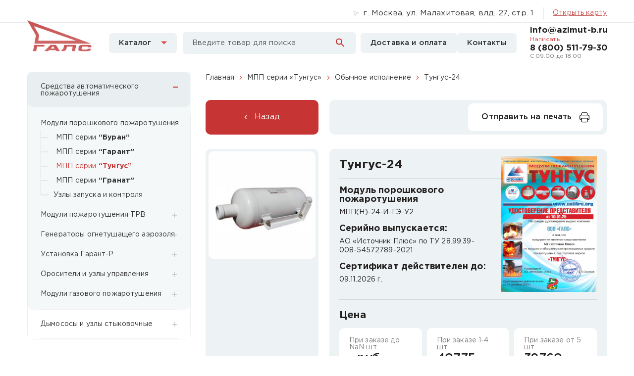

--- FILE ---
content_type: text/html; charset=UTF-8
request_url: https://azimut-b.ru/products/tungus-24/
body_size: 140691
content:
<!DOCTYPE html>
<html dir="ltr" lang="ru-RU"
	prefix="og: https://ogp.me/ns#" >

<head>
  <meta charset="UTF-8">
  <meta http-equiv="X-UA-Compatible" content="IE=edge">
  <meta name="viewport" content="width=device-width, initial-scale=1">
    <link rel="alternate" type="application/rdf+xml" title="RDF mapping" href="https://azimut-b.ru/feed/rdf/">
  <link rel="alternate" type="application/rss+xml" title="RSS" href="https://azimut-b.ru/feed/rss/">
  <link rel="alternate" type="application/rss+xml" title="Comments RSS" href="https://azimut-b.ru/comments/feed/">
  <link rel="pingback" href="https://azimut-b.ru/xmlrpc.php" />
  <meta itemprop="image" content="https://azimut-b.ru/wp-content/uploads/2021/05/foto_mpp_tungus24_v0_0.jpg">
  <meta itemprop="price" content="-.00">



  <!--[if lt IE 9]>
	<script src="//html5shiv.googlecode.com/svn/trunk/html5.js"></script>
	<![endif]-->
  <title>МПП Тунгус-24: купить оптом у дистрибьютора</title>

		<!-- All in One SEO 4.2.1.1 -->
		<meta name="description" content="Купить Тунгус-24. Специализируемся на поставках модулей порошкового пожаротушения серии &quot;Тунгус&quot; по всей России. Оперативно и надёжно. Актуальные цены и документация в каталоге компании ГАЛС." />
		<meta name="robots" content="max-image-preview:large" />
		<link rel="canonical" href="https://azimut-b.ru/products/tungus-24/" />
		<meta property="og:locale" content="ru_RU" />
		<meta property="og:site_name" content="купить оптом у дилера - средства автоматического пожаротушения" />
		<meta property="og:type" content="article" />
		<meta property="og:title" content="МПП Тунгус-24: купить оптом у дистрибьютора" />
		<meta property="og:description" content="Купить Тунгус-24. Специализируемся на поставках модулей порошкового пожаротушения серии &quot;Тунгус&quot; по всей России. Оперативно и надёжно. Актуальные цены и документация в каталоге компании ГАЛС." />
		<meta property="og:url" content="https://azimut-b.ru/products/tungus-24/" />
		<meta property="article:published_time" content="2021-05-16T17:52:24+00:00" />
		<meta property="article:modified_time" content="2026-01-12T12:15:36+00:00" />
		<meta name="twitter:card" content="summary" />
		<meta name="twitter:title" content="МПП Тунгус-24: купить оптом у дистрибьютора" />
		<meta name="twitter:description" content="Купить Тунгус-24. Специализируемся на поставках модулей порошкового пожаротушения серии &quot;Тунгус&quot; по всей России. Оперативно и надёжно. Актуальные цены и документация в каталоге компании ГАЛС." />
		<script type="application/ld+json" class="aioseo-schema">
			{"@context":"https:\/\/schema.org","@graph":[{"@type":"WebSite","@id":"https:\/\/azimut-b.ru\/#website","url":"https:\/\/azimut-b.ru\/","name":"\u043a\u0443\u043f\u0438\u0442\u044c \u043e\u043f\u0442\u043e\u043c \u0443 \u0434\u0438\u043b\u0435\u0440\u0430","description":"\u0441\u0440\u0435\u0434\u0441\u0442\u0432\u0430 \u0430\u0432\u0442\u043e\u043c\u0430\u0442\u0438\u0447\u0435\u0441\u043a\u043e\u0433\u043e \u043f\u043e\u0436\u0430\u0440\u043e\u0442\u0443\u0448\u0435\u043d\u0438\u044f","inLanguage":"ru-RU","publisher":{"@id":"https:\/\/azimut-b.ru\/#organization"}},{"@type":"Organization","@id":"https:\/\/azimut-b.ru\/#organization","name":"\u043a\u0443\u043f\u0438\u0442\u044c \u043e\u043f\u0442\u043e\u043c \u0443 \u0434\u0438\u043b\u0435\u0440\u0430","url":"https:\/\/azimut-b.ru\/"},{"@type":"BreadcrumbList","@id":"https:\/\/azimut-b.ru\/products\/tungus-24\/#breadcrumblist","itemListElement":[{"@type":"ListItem","@id":"https:\/\/azimut-b.ru\/#listItem","position":1,"item":{"@type":"WebPage","@id":"https:\/\/azimut-b.ru\/","name":"\u0413\u043b\u0430\u0432\u043d\u0430\u044f","description":"\u0441\u0440\u0435\u0434\u0441\u0442\u0432\u0430 \u0430\u0432\u0442\u043e\u043c\u0430\u0442\u0438\u0447\u0435\u0441\u043a\u043e\u0433\u043e \u043f\u043e\u0436\u0430\u0440\u043e\u0442\u0443\u0448\u0435\u043d\u0438\u044f","url":"https:\/\/azimut-b.ru\/"},"nextItem":"https:\/\/azimut-b.ru\/products\/tungus-24\/#listItem"},{"@type":"ListItem","@id":"https:\/\/azimut-b.ru\/products\/tungus-24\/#listItem","position":2,"item":{"@type":"WebPage","@id":"https:\/\/azimut-b.ru\/products\/tungus-24\/","name":"\u0422\u0443\u043d\u0433\u0443\u0441-24","description":"\u041a\u0443\u043f\u0438\u0442\u044c \u0422\u0443\u043d\u0433\u0443\u0441-24. \u0421\u043f\u0435\u0446\u0438\u0430\u043b\u0438\u0437\u0438\u0440\u0443\u0435\u043c\u0441\u044f \u043d\u0430 \u043f\u043e\u0441\u0442\u0430\u0432\u043a\u0430\u0445 \u043c\u043e\u0434\u0443\u043b\u0435\u0439 \u043f\u043e\u0440\u043e\u0448\u043a\u043e\u0432\u043e\u0433\u043e \u043f\u043e\u0436\u0430\u0440\u043e\u0442\u0443\u0448\u0435\u043d\u0438\u044f \u0441\u0435\u0440\u0438\u0438 \"\u0422\u0443\u043d\u0433\u0443\u0441\" \u043f\u043e \u0432\u0441\u0435\u0439 \u0420\u043e\u0441\u0441\u0438\u0438. \u041e\u043f\u0435\u0440\u0430\u0442\u0438\u0432\u043d\u043e \u0438 \u043d\u0430\u0434\u0451\u0436\u043d\u043e. \u0410\u043a\u0442\u0443\u0430\u043b\u044c\u043d\u044b\u0435 \u0446\u0435\u043d\u044b \u0438 \u0434\u043e\u043a\u0443\u043c\u0435\u043d\u0442\u0430\u0446\u0438\u044f \u0432 \u043a\u0430\u0442\u0430\u043b\u043e\u0433\u0435 \u043a\u043e\u043c\u043f\u0430\u043d\u0438\u0438 \u0413\u0410\u041b\u0421.","url":"https:\/\/azimut-b.ru\/products\/tungus-24\/"},"previousItem":"https:\/\/azimut-b.ru\/#listItem"}]},{"@type":"Person","@id":"https:\/\/azimut-b.ru\/author\/kuntr\/#author","url":"https:\/\/azimut-b.ru\/author\/kuntr\/","name":"kuntr","image":{"@type":"ImageObject","@id":"https:\/\/azimut-b.ru\/products\/tungus-24\/#authorImage","url":"https:\/\/secure.gravatar.com\/avatar\/66604b290fde51591bf33b5220d26714?s=96&d=mm&r=g","width":96,"height":96,"caption":"kuntr"}},{"@type":"WebPage","@id":"https:\/\/azimut-b.ru\/products\/tungus-24\/#webpage","url":"https:\/\/azimut-b.ru\/products\/tungus-24\/","name":"\u041c\u041f\u041f \u0422\u0443\u043d\u0433\u0443\u0441-24: \u043a\u0443\u043f\u0438\u0442\u044c \u043e\u043f\u0442\u043e\u043c \u0443 \u0434\u0438\u0441\u0442\u0440\u0438\u0431\u044c\u044e\u0442\u043e\u0440\u0430","description":"\u041a\u0443\u043f\u0438\u0442\u044c \u0422\u0443\u043d\u0433\u0443\u0441-24. \u0421\u043f\u0435\u0446\u0438\u0430\u043b\u0438\u0437\u0438\u0440\u0443\u0435\u043c\u0441\u044f \u043d\u0430 \u043f\u043e\u0441\u0442\u0430\u0432\u043a\u0430\u0445 \u043c\u043e\u0434\u0443\u043b\u0435\u0439 \u043f\u043e\u0440\u043e\u0448\u043a\u043e\u0432\u043e\u0433\u043e \u043f\u043e\u0436\u0430\u0440\u043e\u0442\u0443\u0448\u0435\u043d\u0438\u044f \u0441\u0435\u0440\u0438\u0438 \"\u0422\u0443\u043d\u0433\u0443\u0441\" \u043f\u043e \u0432\u0441\u0435\u0439 \u0420\u043e\u0441\u0441\u0438\u0438. \u041e\u043f\u0435\u0440\u0430\u0442\u0438\u0432\u043d\u043e \u0438 \u043d\u0430\u0434\u0451\u0436\u043d\u043e. \u0410\u043a\u0442\u0443\u0430\u043b\u044c\u043d\u044b\u0435 \u0446\u0435\u043d\u044b \u0438 \u0434\u043e\u043a\u0443\u043c\u0435\u043d\u0442\u0430\u0446\u0438\u044f \u0432 \u043a\u0430\u0442\u0430\u043b\u043e\u0433\u0435 \u043a\u043e\u043c\u043f\u0430\u043d\u0438\u0438 \u0413\u0410\u041b\u0421.","inLanguage":"ru-RU","isPartOf":{"@id":"https:\/\/azimut-b.ru\/#website"},"breadcrumb":{"@id":"https:\/\/azimut-b.ru\/products\/tungus-24\/#breadcrumblist"},"author":"https:\/\/azimut-b.ru\/author\/kuntr\/#author","creator":"https:\/\/azimut-b.ru\/author\/kuntr\/#author","image":{"@type":"ImageObject","@id":"https:\/\/azimut-b.ru\/#mainImage","url":"https:\/\/azimut-b.ru\/wp-content\/uploads\/2021\/05\/foto_mpp_tungus24_v0_0.jpg","width":1101,"height":1106},"primaryImageOfPage":{"@id":"https:\/\/azimut-b.ru\/products\/tungus-24\/#mainImage"},"datePublished":"2021-05-16T17:52:24+03:00","dateModified":"2026-01-12T12:15:36+03:00"}]}
		</script>
		<!-- All in One SEO -->

<link rel='dns-prefetch' href='//s.w.org' />
<link rel="alternate" type="application/rss+xml" title="купить оптом у дилера &raquo; Лента комментариев к &laquo;Тунгус-24&raquo;" href="https://azimut-b.ru/products/tungus-24/feed/" />
		<script type="text/javascript">
			window._wpemojiSettings = {"baseUrl":"https:\/\/s.w.org\/images\/core\/emoji\/13.0.1\/72x72\/","ext":".png","svgUrl":"https:\/\/s.w.org\/images\/core\/emoji\/13.0.1\/svg\/","svgExt":".svg","source":{"concatemoji":"https:\/\/azimut-b.ru\/wp-includes\/js\/wp-emoji-release.min.js?ver=5.6.8"}};
			!function(e,a,t){var n,r,o,i=a.createElement("canvas"),p=i.getContext&&i.getContext("2d");function s(e,t){var a=String.fromCharCode;p.clearRect(0,0,i.width,i.height),p.fillText(a.apply(this,e),0,0);e=i.toDataURL();return p.clearRect(0,0,i.width,i.height),p.fillText(a.apply(this,t),0,0),e===i.toDataURL()}function c(e){var t=a.createElement("script");t.src=e,t.defer=t.type="text/javascript",a.getElementsByTagName("head")[0].appendChild(t)}for(o=Array("flag","emoji"),t.supports={everything:!0,everythingExceptFlag:!0},r=0;r<o.length;r++)t.supports[o[r]]=function(e){if(!p||!p.fillText)return!1;switch(p.textBaseline="top",p.font="600 32px Arial",e){case"flag":return s([127987,65039,8205,9895,65039],[127987,65039,8203,9895,65039])?!1:!s([55356,56826,55356,56819],[55356,56826,8203,55356,56819])&&!s([55356,57332,56128,56423,56128,56418,56128,56421,56128,56430,56128,56423,56128,56447],[55356,57332,8203,56128,56423,8203,56128,56418,8203,56128,56421,8203,56128,56430,8203,56128,56423,8203,56128,56447]);case"emoji":return!s([55357,56424,8205,55356,57212],[55357,56424,8203,55356,57212])}return!1}(o[r]),t.supports.everything=t.supports.everything&&t.supports[o[r]],"flag"!==o[r]&&(t.supports.everythingExceptFlag=t.supports.everythingExceptFlag&&t.supports[o[r]]);t.supports.everythingExceptFlag=t.supports.everythingExceptFlag&&!t.supports.flag,t.DOMReady=!1,t.readyCallback=function(){t.DOMReady=!0},t.supports.everything||(n=function(){t.readyCallback()},a.addEventListener?(a.addEventListener("DOMContentLoaded",n,!1),e.addEventListener("load",n,!1)):(e.attachEvent("onload",n),a.attachEvent("onreadystatechange",function(){"complete"===a.readyState&&t.readyCallback()})),(n=t.source||{}).concatemoji?c(n.concatemoji):n.wpemoji&&n.twemoji&&(c(n.twemoji),c(n.wpemoji)))}(window,document,window._wpemojiSettings);
		</script>
		<style type="text/css">
img.wp-smiley,
img.emoji {
	display: inline !important;
	border: none !important;
	box-shadow: none !important;
	height: 1em !important;
	width: 1em !important;
	margin: 0 .07em !important;
	vertical-align: -0.1em !important;
	background: none !important;
	padding: 0 !important;
}
</style>
	<link rel='stylesheet' id='wp-block-library-css'  href='https://azimut-b.ru/wp-includes/css/dist/block-library/style.min.css?ver=5.6.8' type='text/css' media='all' />
<link rel='stylesheet' id='bs-css'  href='https://azimut-b.ru/wp-content/themes/azimuts/css/bootstrap.min.css?ver=5.6.8' type='text/css' media='all' />
<link rel='stylesheet' id='swiperer-css'  href='https://azimut-b.ru/wp-content/themes/azimuts/css/swiper-bundle.min.css?ver=5.6.8' type='text/css' media='all' />
<link rel='stylesheet' id='fancer-css'  href='https://azimut-b.ru/wp-content/themes/azimuts/css/jquery.fancybox.min.css?ver=5.6.8' type='text/css' media='all' />
<link rel='stylesheet' id='stylers-css'  href='https://azimut-b.ru/wp-content/themes/azimuts/css/style.css?ver=5.6.8' type='text/css' media='all' />
<link rel='stylesheet' id='main-css'  href='https://azimut-b.ru/wp-content/themes/azimuts/css/media.css?ver=5.6.8' type='text/css' media='all' />
<link rel="https://api.w.org/" href="https://azimut-b.ru/wp-json/" /><link rel="EditURI" type="application/rsd+xml" title="RSD" href="https://azimut-b.ru/xmlrpc.php?rsd" />
<link rel="wlwmanifest" type="application/wlwmanifest+xml" href="https://azimut-b.ru/wp-includes/wlwmanifest.xml" /> 
<meta name="generator" content="WordPress 5.6.8" />
<link rel='shortlink' href='https://azimut-b.ru/?p=5321' />
<link rel="alternate" type="application/json+oembed" href="https://azimut-b.ru/wp-json/oembed/1.0/embed?url=https%3A%2F%2Fazimut-b.ru%2Fproducts%2Ftungus-24%2F" />
<link rel="alternate" type="text/xml+oembed" href="https://azimut-b.ru/wp-json/oembed/1.0/embed?url=https%3A%2F%2Fazimut-b.ru%2Fproducts%2Ftungus-24%2F&#038;format=xml" />
<link rel="icon" href="https://azimut-b.ru/wp-content/uploads/2022/08/cropped-logo_galsv2-1-32x32.jpg" sizes="32x32" />
<link rel="icon" href="https://azimut-b.ru/wp-content/uploads/2022/08/cropped-logo_galsv2-1-192x192.jpg" sizes="192x192" />
<link rel="apple-touch-icon" href="https://azimut-b.ru/wp-content/uploads/2022/08/cropped-logo_galsv2-1-180x180.jpg" />
<meta name="msapplication-TileImage" content="https://azimut-b.ru/wp-content/uploads/2022/08/cropped-logo_galsv2-1-270x270.jpg" />
  <!-- Yandex.Metrika counter -->
  <script type="text/javascript">
    (function(m, e, t, r, i, k, a) {
      m[i] = m[i] || function() {
        (m[i].a = m[i].a || []).push(arguments)
      };
      m[i].l = 1 * new Date();
      k = e.createElement(t), a = e.getElementsByTagName(t)[0], k.async = 1, k.src = r, a.parentNode.insertBefore(k, a)
    })(window, document, "script", "https://mc.yandex.ru/metrika/tag.js", "ym");
    ym(150884, "init", {
      clickmap: true,
      trackLinks: true,
      accurateTrackBounce: true,
      webvisor: true
    });
  </script> 
  
  <noscript>
    <div><img src="https://mc.yandex.ru/watch/150884" style="; left:-9999px;" alt="" /></div>
  </noscript> <!-- /Yandex.Metrika counter -->
</head>

<body class="products-template-default single single-products postid-5321">
  
  
  <header>
    <div class="top_head">
      <div class="container">
        <div class="row">
          <div class="col-xl-12">
            <div class="cont_items">
              <div class="adr">г. Москва, ул. Малахитовая, влд. 27, стр. 1<a href="https://yandex.ru/map-widget/v1/?um=constructor%3A11716ee81159cae0e2537fecf1e669cd414d0f990f42e08f8c0dd2675119d77d" class="teblet_map" target="_blank">Открыть карту</a></div><a href="https://yandex.ru/map-widget/v1/?um=constructor%3A11716ee81159cae0e2537fecf1e669cd414d0f990f42e08f8c0dd2675119d77d" class="map" target="_blank">Открыть карту</a>
            </div>
            <div class="contact_ifnos">
              <div class="mails"><a href="mailto:info@azimut-b.ru" class="mailto">info@azimut-b.ru</a> <a href="mailto:info@azimut-b.ru" class="write">Написать</a></div>
              <div class="phones"><a href="tel:88005117930" class="call">8 (800) 511-79-30</a> <span class="rasp">С 09.00 до 18.00 </span></div>
            </div>
          </div>
        </div>
      </div>
    </div>
    <div class="other_head">
      <div class="container">
        <div class="row">
          <div class="header__right">
            <div class="header-logo">
              <a href="https://azimut-b.ru" class="logo">
                <picture>
                  <source srcset="https://azimut-b.ru/wp-content/uploads/2025/09/logo.png" media="(max-width: 768px)">
                  <img src="https://azimut-b.ru/wp-content/uploads/2025/09/logo.png" alt="">
                </picture>
              </a>
            </div>
            <div class="col-8 mobile_nav">
              <!-- <a href="#" class="to_cat">Каталог <svg width="10" height="6" viewBox="0 0 10 6" fill="none" xmlns="http://www.w3.org/2000/svg">
                <path d="M5 6L0.669873 0.75L9.33013 0.750001L5 6Z" fill="#E04A4A" />
              </svg></a>  -->
              <div class="mobile__bottom-menu">
                <span>Каталог</span>
                <svg width="12" height="7" viewBox="0 0 12 7" fill="none" xmlns="http://www.w3.org/2000/svg">
                  <path d="M6 6.5L0 0.5H12L6 6.5Z" fill="#E04A4A" />
                </svg>

              </div>
              <a href="#" class="burger"><span></span></a>
            </div>

          
          </div>
          <div class="header-catalog">
            <a href="#">
              Каталог
              <svg width="12" height="7" viewBox="0 0 12 7" fill="none" xmlns="http://www.w3.org/2000/svg">
                <path d="M6 6.5L0 0.5H12L6 6.5Z" fill="#E04A4A" />
              </svg>

            </a>

          </div>
          <form class="header-form" role="search" method="get" id="searchform" action="https://azimut-b.ru/">
            <input type="search" name="s" required placeholder="Введите товар для поиска">
            <button type="submit">
              <svg width="18" height="19" viewBox="0 0 18 19" fill="none" xmlns="http://www.w3.org/2000/svg">
                <g clip-path="url(#clip0_37_1295)">
                  <path d="M12.5 11.5H11.71L11.43 11.23C12.4439 10.054 13.0011 8.5527 13 7C13 5.71442 12.6188 4.45772 11.9046 3.3888C11.1903 2.31988 10.1752 1.48676 8.98744 0.994786C7.79973 0.502816 6.49279 0.374095 5.23192 0.624899C3.97104 0.875703 2.81285 1.49477 1.90381 2.40381C0.994767 3.31285 0.375703 4.47104 0.124899 5.73192C-0.125905 6.99279 0.00281635 8.29973 0.494786 9.48744C0.986756 10.6752 1.81988 11.6903 2.8888 12.4046C3.95772 13.1188 5.21442 13.5 6.5 13.5C8.11 13.5 9.59 12.91 10.73 11.93L11 12.21V13L16 17.99L17.49 16.5L12.5 11.5ZM6.5 11.5C4.01 11.5 2 9.49 2 7C2 4.51 4.01 2.5 6.5 2.5C8.99 2.5 11 4.51 11 7C11 9.49 8.99 11.5 6.5 11.5Z" fill="#C73434" />
                </g>
                <defs>
                  <clipPath id="clip0_37_1295">
                    <rect width="18" height="18" fill="white" transform="translate(0 0.5)" />
                  </clipPath>
                </defs>
              </svg>

            </button>
          </form>

          <div class="header__bottom-menu">
            <div class="menu">
              <ul id="top-nav" class=""><li id="menu-item-6501" class="menu-item menu-item-type-post_type menu-item-object-page menu-item-6501"><a href="https://azimut-b.ru/dostavka/">Доставка и оплата</a></li>
<li id="menu-item-6502" class="menu-item menu-item-type-post_type menu-item-object-page menu-item-6502"><a href="https://azimut-b.ru/kontakty/">Контакты</a></li>
</ul>            </div>
          </div>
          <div class="" style="align-self: center">
            <div class="contact_ifnos">
              <div class="mails"><a href="mailto:info@azimut-b.ru" class="mailto">info@azimut-b.ru</a> <a href="mailto:info@azimut-b.ru" class="write">Написать</a></div>
              <div class="phones"><a href="tel:88005117930" class="call">8 (800) 511-79-30</a> <span class="rasp">С 09.00 до 18.00 </span></div>
            </div>
          </div>
        </div>
        <div class="header-catalog__wr" style="display: none;">
          <div class="header-catalog__blocks">

            <div class="header-catalog__block">
              <div class="header-catalog__head">
                <div class="header-catalog__icon">
                <svg width="61" height="60" viewBox="0 0 61 60" fill="none" xmlns="http://www.w3.org/2000/svg">
<path d="M21.5841 2.01074V6.48346C21.5841 7.35621 22.4024 8.01074 24.1877 8.01074C25.973 8.01074 29.643 8.01074 31.2548 8.01074" fill="#5D8FC0"/>
<path d="M40.1817 2.01074V6.48346C40.1817 7.35621 39.4263 8.01074 37.7783 8.01074C36.1304 8.01074 32.7426 8.01074 31.2548 8.01074" fill="#5D8FC0"/>
<path d="M26.7914 1.86074C26.7914 1.11516 27.524 0.510742 28.428 0.510742H33.3377C34.2417 0.510742 34.9743 1.11516 34.9743 1.86074V7.26074H26.7914V1.86074Z" fill="#5D8FC0"/>
<path d="M38.2845 55.4043V52.8511H23.4812V55.4043C23.4812 56.8144 24.6239 57.9575 26.0335 57.9575H35.7322C37.1419 57.9575 38.2845 56.8144 38.2845 55.4043Z" fill="#5D8FC0"/>
<path d="M2.55231 33.9575H58.4477L54.8997 39.9912C50.7727 47.0097 43.2406 51.3192 35.1005 51.3192H25.8995C17.7595 51.3192 10.2274 47.0097 6.10029 39.9912L2.55231 33.9575Z" fill="#5D8FC0"/>
<path d="M2.55231 28.3405H58.4477L54.6818 22.0925C50.5246 15.1953 43.0614 10.9788 35.0102 10.9788H25.8995C17.7595 10.9788 10.2274 15.2882 6.10029 22.3068L2.55231 28.3405Z" fill="#5D8FC0"/>
<path d="M59.7239 29.8723H1.27615C0.571352 29.8723 0 30.4439 0 31.1489C0 31.854 0.571352 32.4255 1.27615 32.4255H59.7239C60.4286 32.4255 61 31.854 61 31.1489C61 30.4439 60.4286 29.8723 59.7239 29.8723Z" fill="#5D8FC0"/>
</svg>                </div>
                <a href="https://azimut-b.ru/categories/mpp-serii-buran/">Модули порошкового пожаротушения</a>
              </div>
              <ul>
                <li><a href="https://azimut-b.ru/categories/mpp-serii-buran/">МПП серии <strong>“Буран”</strong></a></li>

    <li><a href="https://azimut-b.ru/categories/mpp-serii-garant/">МПП серии <strong>“Гарант”</strong></a></li>

    <li><a href="https://azimut-b.ru/categories/mpp-serii-tungus/">МПП серии <strong>“Тунгус”</strong></a></li>

    <li><a href="https://azimut-b.ru/categories/mpp-serii-uragan/">МПП серии <strong>“Гранат”</strong></a></li>

    <li><a href="https://azimut-b.ru/categories/uzly-zapuska-i-kontrolya/">Узлы запуска и контроля</a></li>

                

              </ul>
            </div>

    <div class="header-catalog__block">
              <div class="header-catalog__head">
                <div class="header-catalog__icon">
                <svg width="62" height="60" viewBox="0 0 62 60" fill="none" xmlns="http://www.w3.org/2000/svg">
<g clip-path="url(#clip0_2013_910)">
<path d="M3.2191 23.8266V26.8085H59.6245V23.8266C59.6779 19.7993 47.629 10.9788 35.5877 10.9788H27.256C15.8528 10.9788 3.16567 19.7993 3.2191 23.8266Z" fill="#2B5D8E"/>
<path d="M3.2191 35.4074V32.4255H59.6245V35.4074C59.6779 39.4348 47.629 48 35.5877 48H27.256C15.8528 48 3.16567 39.4348 3.2191 35.4074Z" fill="#2B5D8E"/>
<path d="M16.5913 11.6228C16.3915 11.6927 16.1448 11.7798 15.8765 11.8757C15.2012 12.1173 14.3765 12.4204 13.8062 12.657C13.233 12.8948 12.6073 13.1942 12.1294 13.4314C12.0087 13.4913 11.8971 13.5478 11.7974 13.5984L11.3237 12.4558L16.1128 10.4695L16.5913 11.6228Z" fill="#2B5D8E" stroke="#2B5D8E"/>
<path d="M15.0303 7.68701C15.5562 7.4688 16.1596 7.71831 16.3779 8.24463L16.5371 8.62842C16.538 8.63065 16.5381 8.63264 16.5381 8.6333C16.538 8.63429 16.5377 8.63572 16.5371 8.63721C16.5364 8.63888 16.5358 8.64044 16.5352 8.64111C16.5347 8.64156 16.5333 8.64222 16.5312 8.64307L9.54492 11.5415C9.54274 11.5424 9.5416 11.5425 9.54102 11.5425C9.54008 11.5425 9.53873 11.5422 9.53711 11.5415C9.53541 11.5408 9.53389 11.5402 9.5332 11.5396C9.53277 11.5391 9.53216 11.5378 9.53125 11.5356L9.37207 11.1519C9.15376 10.6253 9.40358 10.0215 9.92969 9.80322L15.0303 7.68701Z" fill="#2B5D8E" stroke="#2B5D8E"/>
<path d="M26.1899 50.032H36.6538C36.6595 50.032 36.6646 50.0366 36.6646 50.0427V51.575C36.6643 52.1449 36.2026 52.6061 35.6333 52.6062H27.2104C26.6411 52.6061 26.1794 52.1449 26.1792 51.575V50.0427C26.1792 50.0366 26.1843 50.032 26.1899 50.032Z" fill="#2B5D8E" stroke="#2B5D8E"/>
<path d="M34.8477 54.1169C34.7378 54.5687 34.3318 54.904 33.8467 54.9041H28.9971C28.5119 54.904 28.106 54.5687 27.9961 54.1169H34.8477Z" fill="#2B5D8E" stroke="#2B5D8E"/>
<path d="M29.3525 56.1701C29.3525 56.0292 29.4668 55.9148 29.6077 55.9148H33.4818C33.623 55.9148 33.7371 56.0292 33.7371 56.1701V56.6808L33.4239 56.9361L33.7634 57.1914L33.4476 57.4467L33.7899 57.702L33.4709 57.9573L33.8172 58.2127L33.4926 58.468L33.8466 58.7233L33.8371 58.8323C33.7807 59.4926 33.2284 59.9999 32.5658 59.9999H30.38C29.7945 59.9999 29.3017 59.5608 29.2348 58.9786L29.5242 58.7233L29.2524 58.468L29.6011 58.2127L29.2787 57.9573L29.622 57.702L29.304 57.4467L29.6434 57.1914L29.3282 56.9361L29.6656 56.6808L29.3525 56.4254V56.1701Z" fill="#2B5D8E"/>
<path d="M24.1478 1.53191C24.1478 0.685861 24.8335 0 25.6792 0H37.675C38.5209 0 39.2064 0.685861 39.2064 1.53191V3.82979H24.1478V1.53191Z" fill="#2B5D8E"/>
<path d="M24.1478 7.91482C24.1478 8.76087 24.8335 9.44673 25.6792 9.44673H37.675C38.5209 9.44673 39.2064 8.76087 39.2064 7.91482V5.61694H24.1478V7.91482Z" fill="#2B5D8E"/>
<path d="M39.8527 3.60645H23.2462C23.1072 3.60645 22.9946 3.71837 22.9946 3.85645V4.10645C22.9946 4.24452 23.1072 4.35645 23.2462 4.35645H39.8527C39.9917 4.35645 40.1043 4.24452 40.1043 4.10645V3.85645C40.1043 3.71837 39.9917 3.60645 39.8527 3.60645Z" fill="#2B5D8E"/>
<path d="M60.3905 28.3403H1.94278C1.23798 28.3403 0.666626 28.9119 0.666626 29.6169C0.666626 30.322 1.23798 30.8935 1.94278 30.8935H60.3905C61.0953 30.8935 61.6666 30.322 61.6666 29.6169C61.6666 28.9119 61.0953 28.3403 60.3905 28.3403Z" fill="#2B5D8E"/>
</g>
<defs>
<clipPath id="clip0_2013_910">
<rect width="61" height="60" fill="white" transform="translate(0.666626)"/>
</clipPath>
</defs>
</svg>                </div>
                <a href="https://azimut-b.ru/categories/muptv-serii-buran-15trv/">Модули пожаротушения <br> ТРВ</a>
              </div>
              <ul>
                <li><a href="https://azimut-b.ru/categories/muptv-serii-buran-15trv/">МУПТВ серии <strong>“Буран”</strong></a></li>

    <li><a href="https://azimut-b.ru/categories/muptv-serii-trv-garant/">МУПТВ серии <strong>"Гарант"</strong></a></li>

    <li><a href="https://azimut-b.ru/categories/moduli-serii-tungus/">МУПТВ серии <strong>“Тунгус”</strong></a></li>

    <li><a href="https://azimut-b.ru/categories/muptv-serii-trv-uragan/">МУПТВ серии <strong>“Ураган”</strong></a></li>

                

              </ul>
            </div>

    <div class="header-catalog__block">
              <div class="header-catalog__head">
                <div class="header-catalog__icon">
                <svg width="62" height="60" viewBox="0 0 62 60" fill="none" xmlns="http://www.w3.org/2000/svg">
<g clip-path="url(#clip0_2013_306)">
<path d="M30.136 52.2542C33.2024 52.2542 35.6882 49.7652 35.6882 46.6949C35.6882 43.6245 33.2024 41.1355 30.136 41.1355C27.0696 41.1355 24.5839 43.6245 24.5839 46.6949C24.5839 49.7652 27.0696 52.2542 30.136 52.2542Z" fill="#5D8FC0"/>
<path d="M31.6234 40.8179H28.9655C28.8234 40.8179 28.7081 40.9332 28.7081 41.0754V41.5134C28.7081 41.6556 28.8234 41.7709 28.9655 41.7709H31.6234C31.7655 41.7709 31.8808 41.6556 31.8808 41.5134V41.0754C31.8808 40.9332 31.7655 40.8179 31.6234 40.8179Z" fill="#5D8FC0"/>
<path d="M31.3064 40.5H29.283C29.1409 40.5 29.0256 40.6153 29.0256 40.7575V41.1955C29.0256 41.3377 29.1409 41.453 29.283 41.453H31.3064C31.4485 41.453 31.5638 41.3377 31.5638 41.1955V40.7575C31.5638 40.6153 31.4485 40.5 31.3064 40.5Z" fill="#5D8FC0"/>
<path d="M24.4252 45.3639V48.0257C24.4252 48.1679 24.5404 48.2832 24.6826 48.2832H25.1196C25.2617 48.2832 25.377 48.1679 25.377 48.0257V45.3639C25.377 45.2217 25.2617 45.1064 25.1196 45.1064H24.6826C24.5404 45.1064 24.4252 45.2217 24.4252 45.3639Z" fill="#5D8FC0"/>
<path d="M24.1079 45.6816V47.7081C24.1079 47.8503 24.2232 47.9656 24.3653 47.9656H24.8023C24.9445 47.9656 25.0597 47.8503 25.0597 47.7081V45.6816C25.0597 45.5394 24.9445 45.4241 24.8023 45.4241H24.3653C24.2232 45.4241 24.1079 45.5394 24.1079 45.6816Z" fill="#5D8FC0"/>
<path d="M31.6234 52.572H28.9655C28.8234 52.572 28.7081 52.4567 28.7081 52.3145V51.8765C28.7081 51.7343 28.8234 51.619 28.9655 51.619H31.6234C31.7655 51.619 31.8808 51.7343 31.8808 51.8765V52.3145C31.8808 52.4567 31.7655 52.572 31.6234 52.572Z" fill="#5D8FC0"/>
<path d="M31.3064 52.8894H29.283C29.1409 52.8894 29.0256 52.7741 29.0256 52.6319V52.1939C29.0256 52.0517 29.1409 51.9364 29.283 51.9364H31.3064C31.4485 51.9364 31.5638 52.0517 31.5638 52.1939V52.6319C31.5638 52.7741 31.4485 52.8894 31.3064 52.8894Z" fill="#5D8FC0"/>
<path d="M36.1639 45.3639L36.1639 48.0257C36.1639 48.1679 36.0487 48.2832 35.9065 48.2832L35.4696 48.2832C35.3274 48.2832 35.2121 48.1679 35.2121 48.0257L35.2121 45.3639C35.2121 45.2217 35.3274 45.1064 35.4696 45.1064L35.9065 45.1064C36.0487 45.1064 36.1639 45.2217 36.1639 45.3639Z" fill="#5D8FC0"/>
<path d="M36.4813 45.6816L36.4813 47.7081C36.4813 47.8503 36.3661 47.9656 36.2239 47.9656L35.7869 47.9656C35.6448 47.9656 35.5295 47.8503 35.5295 47.7081L35.5295 45.6816C35.5295 45.5394 35.6448 45.4241 35.7869 45.4241L36.2239 45.4241C36.3661 45.4241 36.4813 45.5394 36.4813 45.6816Z" fill="#5D8FC0"/>
<path d="M36.1221 21.6687C38.5426 21.6687 40.615 23.4033 41.0401 25.7853L46.2529 54.9945C46.362 55.6064 45.8912 56.1687 45.2693 56.1687H15.6386C15.0166 56.1687 14.5456 55.6064 14.6548 54.9945L17.9168 36.7625L29.2046 30.5849L30.2999 31.2176L32.2996 30.0626V27.7523L30.2999 26.5973L28.3002 27.7523V28.9326L18.3239 34.4353L19.8679 25.7853C20.293 23.4034 22.3651 21.6688 24.7855 21.6687H36.1221ZM30.2309 38.9185C26.0655 38.9185 22.6885 42.2977 22.6885 46.4656C22.6886 50.6335 26.0655 54.0122 30.2309 54.0122C34.3967 54.0122 37.7733 50.6335 37.7736 46.4656C37.7736 42.2977 34.3967 38.9185 30.2309 38.9185ZM29.3667 33.9129V34.9913L30.2999 35.5304L31.233 34.9913V33.9129L30.2999 33.3739L29.3667 33.9129ZM33.9845 32.0648V33.1429L34.9177 33.6822L35.8508 33.1429V32.0648L34.9177 31.5257L33.9845 32.0648ZM22.2861 28.3683V29.4466L23.2191 29.9857L24.1523 29.4466V28.3683L23.2191 27.8295L22.2861 28.3683ZM36.7553 28.3683V29.4466L37.6884 29.9857L38.6216 29.4466V28.3683L37.6884 27.8295L36.7553 28.3683Z" fill="#5D8FC0"/>
<path d="M30.3029 27.4552L31.4928 28.1418V29.5151L30.3029 30.2017L29.1132 29.5151V28.1418L30.3029 27.4552Z" fill="#5D8FC0"/>
<path d="M21.9467 9.12118C21.5317 9.46748 20.8868 9.56095 20.2853 9.31155L10.1205 33.9754C10.722 34.2248 11.1125 34.7477 11.1626 35.2867C11.1858 35.5359 11.2994 35.792 11.53 35.8875L15.9205 37.7084L18.7839 24.2216C19.2041 21.8472 21.2636 20.117 23.6699 20.117H37.2345C39.271 20.117 41.9233 21.8472 42.3434 24.2216L47.0114 50.6014L49.3102 51.555C50.07 51.87 50.9404 51.508 51.2542 50.7464L61.2173 26.5725C61.531 25.8109 61.1695 24.9381 60.41 24.623L55.5881 22.6236C55.3576 22.528 55.0968 22.6288 54.905 22.7887C54.4899 23.135 53.8448 23.2286 53.2434 22.9791C52.6417 22.7296 52.2509 22.2066 52.2008 21.6674C52.1775 21.4183 52.0641 21.1623 51.8336 21.0666L22.6295 8.95583C22.399 8.86027 22.1384 8.96125 21.9467 9.12118Z" fill="#5D8FC0"/>
<path d="M12.2331 4.53305C11.4808 4.21622 10.6191 4.58039 10.3083 5.34632L5.37531 17.5029L0.442348 29.6595C0.131587 30.4255 0.489543 31.3033 1.24183 31.6202L6.01716 33.6314C6.24547 33.7274 6.5037 33.6261 6.69355 33.4653C6.87466 33.3118 7.09993 33.2077 7.34624 33.1607C7.89376 33.0562 8.50995 32.8514 8.71954 32.3349L18.0333 9.38247C18.239 8.87546 17.957 8.30876 17.642 7.86137C17.4889 7.64403 17.3948 7.39807 17.3719 7.14866C17.349 6.89815 17.2365 6.64039 17.0082 6.54421L12.2331 4.53305Z" fill="#5D8FC0"/>
</g>
<defs>
<clipPath id="clip0_2013_306">
<rect width="61" height="60" fill="white" transform="translate(0.333252)"/>
</clipPath>
</defs>
</svg>                </div>
                <a href="https://azimut-b.ru/categories/goa-serii-ags/">Генераторы <br> огнетушащего аэрозоля</a>
              </div>
              <ul>
                <li><a href="https://azimut-b.ru/categories/goa-serii-ags/">ГОА серии <strong>“АГС”</strong></a></li>

    <li><a href="https://azimut-b.ru/categories/goa-serii-doping-i-tor/">ГОА серии <strong>“Допинг” и “ТОР”</strong></a></li>

    <li><a href="https://azimut-b.ru/categories/goa-serii-tungus/">ГОА серии <strong>“ТУНГУС”</strong></a></li>

                

              </ul>
            </div>

    <div class="header-catalog__block">
              <div class="header-catalog__head">
                <div class="header-catalog__icon">
                <svg width="61" height="60" viewBox="0 0 61 60" fill="none" xmlns="http://www.w3.org/2000/svg">
<g clip-path="url(#clip0_2013_822)">
<path d="M11.7406 5.46066V22.7234L15.1141 19.0242V5.46066C15.1141 3.6287 16.5345 3.28815 17.2447 3.34685H19.908V0H17.2447C12.9835 0 11.7998 3.64044 11.7406 5.46066Z" fill="#5D8FC0"/>
<path d="M50.8043 39.3011H44.5989C40.9114 48.2176 32.8974 51.0363 29.3515 51.3312H38.039V60.0001H40.5211V51.3312H50.8043V53.2773H52.5774V37.532H50.8043V39.3011Z" fill="#5D8FC0"/>
<path d="M36.4979 32.9363H18.1213" stroke="#5D8FC0"/>
<path d="M27.3096 23.4893V41.8722" stroke="#5D8FC0"/>
<path d="M27.3096 26.1702C31.1904 26.1702 34.3285 29.2036 34.3285 32.9361C34.3285 36.6686 31.1904 39.7021 27.3096 39.7021C23.4288 39.7021 20.2908 36.6686 20.2908 32.9361C20.2908 29.2036 23.4288 26.1702 27.3096 26.1702Z" stroke="#5D8FC0"/>
<path d="M27.3096 27.9575C29.9142 27.9575 32.0314 30.1262 32.0314 32.8086C32.0314 35.491 29.9142 37.6596 27.3096 37.6596C24.705 37.6596 22.5879 35.491 22.5879 32.8086C22.5879 30.1262 24.705 27.9575 27.3096 27.9575Z" stroke="#5D8FC0"/>
<path d="M27.3589 14.3401C37.6217 14.3401 45.9414 22.6627 45.9414 32.9291C45.9414 43.1952 37.6217 51.5179 27.3589 51.5179C26.7001 51.5179 26.0495 51.4834 25.4084 51.4165C25.4107 51.3325 25.4123 51.2483 25.4123 51.164C25.4123 46.2751 21.4505 42.3121 16.5635 42.3121C14.9312 42.3121 13.4023 42.7543 12.0895 43.5256C10.0009 40.5195 8.77655 36.8672 8.77652 32.9291C8.77652 22.6627 17.0962 14.3401 27.3589 14.3401ZM27.3589 45.4985C26.4794 45.4985 25.766 46.2121 25.766 47.0919C25.766 47.972 26.4794 48.6854 27.3589 48.6854C28.2387 48.6851 28.9515 47.972 28.9518 47.0919C28.9518 46.2121 28.2387 45.4985 27.3589 45.4985ZM27.3589 23.9001C22.3742 23.9001 18.3332 27.9425 18.3332 32.9291C18.3332 37.9155 22.3742 41.958 27.3589 41.958C32.3438 41.958 36.3846 37.9155 36.3846 32.9291C36.3846 27.9425 32.3438 23.9002 27.3589 23.9001ZM13.2009 31.3354C12.3213 31.3357 11.608 32.049 11.608 32.9291C11.608 33.8089 12.3213 34.5223 13.2009 34.5223C14.0805 34.5223 14.7936 33.8089 14.7936 32.9291C14.7936 32.049 14.0806 31.3357 13.2009 31.3354ZM41.517 31.3354C40.6375 31.3357 39.9241 32.049 39.9241 32.9291C39.9241 33.8089 40.6375 34.5223 41.517 34.5223C42.3965 34.5223 43.1096 33.8089 43.1096 32.9291C43.1096 32.049 42.3965 31.3357 41.517 31.3354ZM27.3589 17.1728C26.4794 17.1728 25.766 17.8861 25.766 18.766C25.766 19.646 26.4794 20.3593 27.3589 20.3593C28.2387 20.3592 28.9518 19.646 28.9518 18.766C28.9518 17.8861 28.2387 17.1729 27.3589 17.1728Z" fill="#5D8FC0"/>
<path d="M16.2336 59.4893C20.5474 59.4893 24.0445 55.9635 24.0445 51.6143C24.0445 47.265 20.5474 43.7393 16.2336 43.7393C11.9197 43.7393 8.42258 47.265 8.42258 51.6143C8.42258 55.9635 11.9197 59.4893 16.2336 59.4893Z" fill="#5D8FC0"/>
</g>
<defs>
<clipPath id="clip0_2013_822">
<rect width="61" height="60" fill="white"/>
</clipPath>
</defs>
</svg>                </div>
                <a href="https://azimut-b.ru/categories/dymososy/">Дымососы и узлы <br> стыковочные</a>
              </div>
              <ul>
                <li><a href="https://azimut-b.ru/categories/dymososy/">Дымососы</a></li>

    <li><a href="https://azimut-b.ru/categories/stykovochnye-uzly/">Стыковочные узлы</a></li>

    <li><a href="https://azimut-b.ru/categories/komplektyushie/">Комплектующие</a></li>

    <li><a href="https://azimut-b.ru/categories/ustanovki-pileuborki/">Установки пылеуборки</a></li>

                

              </ul>
            </div>

    <div class="header-catalog__block">
              <div class="header-catalog__head">
                <div class="header-catalog__icon">
                <svg width="62" height="60" viewBox="0 0 62 60" fill="none" xmlns="http://www.w3.org/2000/svg">
<path d="M40.2273 14.4916C40.2273 14.632 40.113 14.7458 39.9721 14.7458H22.3612C22.2202 14.7458 22.106 14.632 22.106 14.4916V12.7119C22.106 11.8695 22.7916 11.1865 23.6373 11.1865H38.6959C39.5417 11.1865 40.2273 11.8695 40.2273 12.7119V14.4916Z" fill="#5D8FC0"/>
<path d="M22.9703 9.89346C22.6885 9.89346 22.46 9.68277 22.46 9.42285V8.97034C22.46 8.7963 22.5642 8.63646 22.7308 8.55479L23.0388 8.40375C23.3107 8.27045 23.3048 7.90926 23.0287 7.78356L23.0096 7.77487C22.7411 7.65261 22.7359 7.30114 23.0007 7.17212C23.259 7.04626 23.262 6.70589 23.0059 6.57619L22.9455 6.5456C22.6947 6.41861 22.6953 6.08612 22.9465 5.95993C23.1958 5.8347 23.1988 5.50563 22.9519 5.37649L22.9212 5.36042C22.6719 5.22999 22.6661 4.9005 22.9108 4.76277C23.151 4.62759 23.151 4.30593 22.9108 4.17075L22.8986 4.16385C22.6541 4.02622 22.6526 3.69915 22.8959 3.55964L22.9085 3.55239C23.154 3.41161 23.1569 3.08301 22.914 2.93856L22.8884 2.92331C22.64 2.77565 22.6363 2.44157 22.8802 2.28775C23.1194 2.13691 23.1227 1.81142 22.8855 1.65788L22.6087 1.47871C22.4726 1.39061 22.3916 1.24687 22.3916 1.0935C22.3916 0.785341 22.7774 0.736107 22.9703 0.750011L39.096 0.72991C39.3792 0.727897 39.7126 0.488684 39.7126 0.75001V1.40028C39.7126 1.53446 39.6506 1.66227 39.5419 1.75156L39.1626 2.06338C38.9284 2.25597 38.9366 2.59607 39.1794 2.77914L39.2315 2.81829C39.4634 2.993 39.4605 3.32071 39.2259 3.49208L39.1519 3.54597C38.9376 3.7024 38.9521 4.00651 39.1807 4.14482L39.2047 4.15934C39.4401 4.30184 39.4338 4.6222 39.1927 4.75654L39.16 4.7747C38.9236 4.90645 38.9292 5.22437 39.17 5.34915C39.4113 5.47433 39.4159 5.79362 39.1779 5.92454L39.096 5.96972C38.8526 6.10363 38.8623 6.43167 39.1131 6.55308C39.3695 6.67713 39.3728 7.01461 39.1187 7.14268L39.0776 7.16341C38.807 7.29994 38.8093 7.65929 39.0817 7.7929L39.4057 7.95182C39.5723 8.0335 39.6766 8.19332 39.6766 8.36735V9.42282C39.6766 9.68274 39.4483 9.89346 39.1664 9.89346H22.9703Z" fill="#5D8FC0"/>
<path d="M33.3395 44.7839H28.9938C27.3505 44.7839 25.8602 43.9895 25.186 42.7541L18.3551 30.2388C18.1128 29.7948 17.9876 29.3134 17.9876 28.8266V20.4758C17.9876 18.5749 19.8571 17.0339 22.1631 17.0339H40.1701C42.4763 17.0339 44.3456 18.5749 44.3456 20.4758V28.8266C44.3456 29.3134 44.2204 29.7948 43.9782 30.2388L37.1473 42.7541C36.4732 43.9895 34.9828 44.7839 33.3395 44.7839Z" stroke="#5D8FC0" stroke-width="4"/>
<path d="M29.7837 45.7966L29.7837 18.2966H32.5493V45.7966H29.7837Z" fill="#5D8FC0" stroke="#5D8FC0"/>
<path d="M36.1871 24.25H26.1461C25.1811 24.25 24.5123 23.5756 24.5123 22.875C24.5123 22.1744 25.1811 21.5 26.1461 21.5H36.1871C37.1521 21.5 37.8209 22.1744 37.8209 22.875C37.8209 23.5756 37.1521 24.25 36.1871 24.25Z" fill="#5D8FC0" stroke="#5D8FC0"/>
<path d="M45.2113 56.6465L45.2103 56.627C45.1889 56.361 45.0952 55.9677 44.8685 55.626C44.63 55.2667 44.2248 54.9444 43.6244 54.9443C43.04 54.9443 42.6423 55.2331 42.4125 55.5918C42.2 55.9235 42.1351 56.3014 42.1351 56.5557V59.0859C42.1351 59.126 42.1211 59.1523 42.1107 59.1641C42.1097 59.1652 42.1086 59.1662 42.1078 59.167H40.3949C40.3941 59.1662 40.393 59.1652 40.392 59.1641C40.3816 59.1524 40.3676 59.1261 40.3676 59.0859V56.0898C40.3675 55.4956 39.8661 54.9105 39.2064 55.0195L39.0726 55.0508L37.2386 55.6025C36.7705 55.7434 36.4994 56.1933 36.4994 56.6426V59.0859C36.4994 59.1261 36.4853 59.1524 36.475 59.1641C36.4739 59.1652 36.4729 59.1662 36.472 59.167H35.056C35.0552 59.1662 35.0542 59.1653 35.0531 59.1641C35.0427 59.1523 35.0277 59.126 35.0277 59.0859V57.2471C35.0275 56.7067 34.6258 56.167 34.0111 56.167H32.7709C32.1566 56.167 31.7545 56.7065 31.7543 57.2471V59.4189C31.7543 59.4595 31.7391 59.4865 31.7289 59.498C31.7282 59.4988 31.7275 59.4994 31.7269 59.5H30.6068C30.606 59.4992 30.6049 59.4982 30.6039 59.4971C30.5936 59.4854 30.5785 59.4591 30.5785 59.4189L30.5795 57.2471C30.5793 56.7066 30.177 56.1672 29.5629 56.167H28.3217C27.7071 56.1671 27.3052 56.7067 27.3051 57.2471V59.0859C27.3051 59.1258 27.2911 59.1522 27.2806 59.1641C27.2797 59.1651 27.2785 59.1663 27.2777 59.167H25.8617C25.8609 59.1662 25.8599 59.1653 25.8588 59.1641C25.8484 59.1524 25.8334 59.1262 25.8334 59.0859V56.6426C25.8334 56.1933 25.5623 55.7433 25.0941 55.6025L23.2611 55.0508L23.1273 55.0195C22.4675 54.9101 21.9662 55.4955 21.9662 56.0898V59.0859C21.9662 59.1258 21.9521 59.1522 21.9418 59.1641C21.9408 59.1651 21.9396 59.1663 21.9388 59.167H20.226C20.2251 59.1662 20.2241 59.1653 20.223 59.1641C20.2126 59.1524 20.1976 59.1262 20.1976 59.0859V56.5557C20.1976 56.3014 20.1336 55.9234 19.9213 55.5918C19.6915 55.2332 19.2936 54.9444 18.7094 54.9443C18.1086 54.9443 17.7028 55.2665 17.4642 55.626C17.2375 55.9677 17.1449 56.3612 17.1234 56.627L17.1215 56.6465V59.0859C17.1215 59.1259 17.1074 59.1523 17.097 59.1641C17.0961 59.1652 17.0949 59.1663 17.0941 59.167H13.9965C13.9957 59.1663 13.9945 59.1651 13.9935 59.1641C13.9832 59.1522 13.9691 59.1258 13.9691 59.0859V57C13.9691 56.423 14.1625 56.1104 14.3705 55.9121C14.6021 55.6914 14.8772 55.5807 15.1508 55.458L25.0345 51.5H37.2982L47.1761 55.4551V55.4561C47.4517 55.5799 47.73 55.6898 47.9633 55.9121C48.1712 56.1104 48.3646 56.4232 48.3646 57V59.0859C48.3646 59.1262 48.3496 59.1524 48.3392 59.1641C48.3382 59.1653 48.3371 59.1662 48.3363 59.167H45.2396C45.2388 59.1662 45.2378 59.1653 45.2367 59.1641C45.2263 59.1523 45.2113 59.1261 45.2113 59.0859V56.6465Z" fill="#5D8FC0" stroke="#5D8FC0"/>
<path d="M34.1713 48.75H28.162C26.2861 48.75 24.7654 49.9626 24.7654 51.4583V53.5417C24.7654 55.0374 26.2861 56.25 28.162 56.25H34.1713C36.0472 56.25 37.5678 55.0374 37.5678 53.5417V51.4583C37.5678 49.9626 36.0472 48.75 34.1713 48.75Z" fill="#5D8FC0"/>
</svg>                </div>
                <a href="https://azimut-b.ru/categories/po-speczavtomatika/">Оросители и узлы <br> управления</a>
              </div>
              <ul>
                <li><a href="https://azimut-b.ru/categories/po-speczavtomatika/">Оросители</a></li>

    <li><a href="https://azimut-b.ru/categories/aksessuary/">Аксессуары</a></li>

    <li><a href="https://azimut-b.ru/categories/uzly-upravlenia/">Узлы управления</a></li>

    <li><a href="https://azimut-b.ru/categories/signalizatory/">Сигнализаторы</a></li>

                

              </ul>
            </div>

    <div class="header-catalog__block">
              <div class="header-catalog__head">
                <div class="header-catalog__icon">
                <svg width="62" height="60" viewBox="0 0 62 60" fill="none" xmlns="http://www.w3.org/2000/svg">
<g clip-path="url(#clip0_2013_361)">
<path d="M36.8665 6C37.7732 6 39.8377 6 40.8421 6C41.8465 6 42.3069 5.42727 42.3069 4.66364V2.25C42.3069 1.75 42.5488 0.75 43.5161 0.75C44.4832 0.75 45.0776 0.75 45.254 0.75" stroke="#5D8FC0" stroke-width="2" stroke-linecap="round"/>
<path d="M25.5661 6C24.6593 6 22.5947 6 21.5903 6C20.5859 6 20.1255 5.42727 20.1255 4.66364V2.25C20.1255 1.75 19.8837 0.75 18.9165 0.75C17.9493 0.75 17.3549 0.75 17.1786 0.75" stroke="#5D8FC0" stroke-width="2" stroke-linecap="round"/>
<path d="M28.9191 0.5H33.5138C34.0909 0.50024 34.5448 0.95818 34.545 1.50586V9.79297H27.8878V1.50586C27.888 0.958078 28.3418 0.500069 28.9191 0.5Z" fill="#5D8FC0" stroke="#5D8FC0"/>
<path d="M38.1183 48.9519V49.2048C38.1183 50.3075 37.2069 51.2156 36.0656 51.2156H26.3673C25.226 51.2156 24.3146 50.3075 24.3146 49.2048V48.9519H38.1183Z" fill="#5D8FC0" stroke="#5D8FC0"/>
<path d="M35.7141 52.7175L35.5901 53.3484C35.4058 54.2904 34.5648 54.9812 33.5745 54.9812H28.7307C27.6513 54.9812 26.7653 54.1647 26.6838 53.1238L26.6516 52.7175H35.7141Z" fill="#5D8FC0" stroke="#5D8FC0"/>
<path d="M58.2714 32.3828C58.0033 40.1867 51.4861 46.4451 43.4677 46.4453H18.1991C10.1805 46.4451 3.66343 40.1868 3.39539 32.3828H58.2714Z" fill="#5D8FC0" stroke="#5D8FC0"/>
<path d="M2.88562 26.8618H58.781C58.781 18.5429 51.9248 11.7991 43.4672 11.7991H18.1994C9.74184 11.7991 2.88562 18.5429 2.88562 26.8618Z" fill="#5D8FC0"/>
<path d="M60.3125 28.3682H1.35429C0.790456 28.3682 0.333374 28.8178 0.333374 29.3723C0.333374 29.9269 0.790456 30.3765 1.35429 30.3765H60.3125C60.8763 30.3765 61.3334 29.9269 61.3334 29.3723C61.3334 28.8178 60.8763 28.3682 60.3125 28.3682Z" fill="#5D8FC0"/>
<path d="M44.6158 58.6193C46.7302 58.6193 48.4443 56.9333 48.4443 54.8536C48.4443 52.7738 46.7302 51.0879 44.6158 51.0879C42.5014 51.0879 40.7874 52.7738 40.7874 54.8536C40.7874 56.9333 42.5014 58.6193 44.6158 58.6193Z" stroke="#5D8FC0"/>
<path d="M44.6158 55.3054C44.8695 55.3054 45.0752 55.1031 45.0752 54.8535C45.0752 54.6039 44.8695 54.4016 44.6158 54.4016C44.3621 54.4016 44.1564 54.6039 44.1564 54.8535C44.1564 55.1031 44.3621 55.3054 44.6158 55.3054Z" stroke="#5D8FC0"/>
<path d="M44.6276 54.9718L43.0333 53.5813" stroke="#5D8FC0"/>
<path d="M42.6324 55.3761C42.926 56.4536 44.0518 57.093 45.1472 56.8043C46.2427 56.5156 46.8927 55.4083 46.5992 54.3308C46.3057 53.2533 45.1799 52.6139 44.0844 52.9026" stroke="#5D8FC0"/>
<path d="M45.144 56.7925C46.2326 56.5056 46.8787 55.405 46.587 54.3342C46.2953 53.2634 45.1763 52.6279 44.0876 52.9148C42.999 53.2017 42.3529 54.3024 42.6446 55.3732C42.9363 56.444 44.0553 57.0794 45.144 56.7925Z" stroke="#5D8FC0" stroke-width="3" stroke-miterlimit="6.05886" stroke-dasharray="12 244"/>
<path d="M33.5133 56.2344V57.4896C33.5133 58.7376 32.485 59.749 31.2163 59.749C29.9475 59.749 28.9192 58.7376 28.9192 57.4896V56.2344H33.5133Z" stroke="#5D8FC0"/>
<path d="M31.2162 56.2344V59.498" stroke="#5D8FC0"/>
<path d="M39.8024 52.8311L37.2277 52.3173C36.9514 52.2622 36.682 52.4378 36.6259 52.7096L36.4223 53.6972C36.3662 53.969 36.5448 54.234 36.821 54.2891L39.3957 54.8028C39.672 54.858 39.9414 54.6824 39.9975 54.4106L40.2012 53.423C40.2572 53.1512 40.0787 52.8862 39.8024 52.8311Z" fill="#5D8FC0"/>
</g>
<defs>
<clipPath id="clip0_2013_361">
<rect width="61" height="60" fill="white" transform="translate(0.333374)"/>
</clipPath>
</defs>
</svg>                </div>
                <a href="https://azimut-b.ru/categories/mgp-serii-impuls/">Модули газового пожаротушения</a>
              </div>
              <ul>
                <li><a href="https://azimut-b.ru/categories/mgp-serii-impuls/">МГП серии <strong>“Импульс”</strong></a></li>

    <li><a href="https://azimut-b.ru/categories/mgp-serii-ggpt/">ГГПТ серии <strong>“Тунгус”</strong></a></li>

    <li><a href="https://azimut-b.ru/categories/mgp-serii-uran/">МГП серии <strong>“УРАН”</strong></a></li>

    <li><a href="https://azimut-b.ru/categories/piroplastiny/"><strong>ПироПластины</strong></a></li>

    <li><a href="https://azimut-b.ru/categories/kord-shnyr-m/"><strong>Корд Шнур М</strong></a></li>

    <li><a href="https://azimut-b.ru/categories/cikloida/"><strong>Циклоида</strong></a></li>

                

              </ul>
            </div>

            



          </div>
        </div>
      </div>
    </div>
    <div class="top_menu">

      <div class="menurev">
        
            <div class="menurev-row">
                              <div class="menurev-ttl">Каталог товаров</div>
                            <div class="menurev-cols">
                
                                        <div class="menurev-col">
                                                <div class="menurev-item">
                            <div class="menurev-parent">
                              <img src="https://azimut-b.ru/wp-content/uploads/2023/07/1.-poroshkovoe.jpg" alt="">
                              Модули порошкового пожаротушения                            </div>
                            <div class="menurev-links">
                              
                                  <a href="/categories/mpp-serii-buran/">МПП серии <b>“Буран”</b></a>


                              
                                  <a href="/categories/mpp-serii-garant/">МПП серии <b>“Гарант”</b></a>


                              
                                  <a href="/categories/mpp-serii-tungus/">МПП серии <b>“Тунгус”</b></a>


                              
                                  <a href="/categories/mpp-serii-uragan/">МПП серии <b>“Гранат”</b></a>


                              
                                  <a href="/categories/uzly-zapuska-i-kontrolya/">Узлы запуска и контроля</a>


                              
                            </div>
                          </div>
                                                <div class="menurev-item">
                            <div class="menurev-parent">
                              <img src="https://azimut-b.ru/wp-content/uploads/2023/07/13.-dymoudalenie.jpg" alt="">
                              Дымососы и узлы стыковочные                            </div>
                            <div class="menurev-links">
                              
                                  <a href="https://azimut-b.ru/categories/dymososy/">Дымососы</a>


                              
                                  <a href="https://azimut-b.ru/categories/stykovochnye-uzly/">Стыковочные узлы</a>


                              
                                  <a href="https://azimut-b.ru/categories/komplektyushie/">Комплектующие</a>


                              
                                  <a href="https://azimut-b.ru/categories/ustanovki-pileuborki/">Установки пылеуборки</a>


                              
                            </div>
                          </div>
                                                <div class="menurev-item">
                            <div class="menurev-parent">
                              <img src="" alt="">
                                                          </div>
                            <div class="menurev-links">
                              
                            </div>
                          </div>
                      
                    </div>

                
                                        <div class="menurev-col">
                                                <div class="menurev-item">
                            <div class="menurev-parent">
                              <img src="https://azimut-b.ru/wp-content/uploads/2023/07/2.-trv.jpg" alt="">
                              Модули пожаротушения ТРВ                            </div>
                            <div class="menurev-links">
                              
                                  <a href="/categories/muptv-serii-buran-15trv/">МУПТВ серии <b>“Буран”</b></a>


                              
                                  <a href="/categories/muptv-serii-trv-garant/">МУПТВ серии <b>“Гарант”</b></a>


                              
                                  <a href="/categories/moduli-serii-tungus/">МУПТВ серии <b>“Тунгус”</b></a>


                              
                                  <a href="/categories/muptv-serii-trv-uragan/">МУПТВ серии <b>“Ураган”</b></a>


                              
                            </div>
                          </div>
                                                <div class="menurev-item">
                            <div class="menurev-parent">
                              <img src="https://azimut-b.ru/wp-content/uploads/2023/07/5.-vodyanoe.jpg" alt="">
                              Оросители и узлы управления                            </div>
                            <div class="menurev-links">
                              
                                  <a href="https://azimut-b.ru/categories/po-speczavtomatika/">Оросители</a>


                              
                                  <a href="https://azimut-b.ru/categories/aksessuary/">Аксессуары</a>


                              
                                  <a href="https://azimut-b.ru/categories/uzly-upravlenia/">Узлы управления</a>


                              
                                  <a href="https://azimut-b.ru/categories/signalizatory/">Сигнализаторы</a>


                              
                            </div>
                          </div>
                      
                    </div>

                
                                        <div class="menurev-col">
                                                <div class="menurev-item">
                            <div class="menurev-parent">
                              <img src="https://azimut-b.ru/wp-content/uploads/2023/07/3.-aerozolnoe.jpg" alt="">
                              Генераторы огнетушащего аэрозоля                            </div>
                            <div class="menurev-links">
                              
                                  <a href="/categories/goa-serii-ags/">ГОА серии <b>“АГС”</b> </a>


                              
                                  <a href="/categories/goa-serii-doping-i-tor/">ГОА серии <b>“Допинг” и “ТОР”</b> </a>


                              
                                  <a href="/categories/goa-serii-tungus/">ГОА серии <b>“ТУНГУС”</b></a>


                              
                            </div>
                          </div>
                                                <div class="menurev-item">
                            <div class="menurev-parent">
                              <img src="https://azimut-b.ru/wp-content/uploads/2023/07/6.-gazovoe.jpg" alt="">
                              Модули газового пожаротушения                            </div>
                            <div class="menurev-links">
                              
                                  <a href="/categories/mgp-serii-impuls/">МГП серии <b>“Импульс”</b></a>


                              
                                  <a href="/categories/mgp-serii-ggpt/">ГГПТ серии <b>“Тунгус”</b></a>


                              
                                  <a href="/categories/mgp-serii-uran/">МГП серии <b>“УРАН”</b></a>


                              
                                  <a href="https://azimut-b.ru/categories/piroplastiny/"><b>ПироПластины</b></a>


                              
                                  <a href="/categories/kord-shnyr-m/"><b>Корд Шнур М</b></a>


                              
                                  <a href="/categories/cikloida/"><b>Циклоида</b></a>


                              
                            </div>
                          </div>
                      
                    </div>

                
              </div>
            </div>

        

      </div>


      
    </div>


    <!-- <noindex>
      <div class="mobile_menu_cater">
        <div class="container">
          <div class="col-xl-12">
            <div class="block_wrapster">
              <div class="top_wrap">
                <div class="zag">Каталог</div>
                <div class="closer">
                  <a href="#"></a>
                </div>
              </div>
              <div class="list">
                <ul>


                  
                        <li><a href="#" class="top_item">Модули порошкового пожаротушения купить в Москве оптом</a>

                          <div class="dot_element">
                            <div class="small_items">
                              <div class="toper_wrap">
                                <div class="zag back">Все категории</div>
                                <div class="closer">
                                  <a href="#"></a>
                                </div>
                              </div>
                              <div class="lister">
                                <div class="lister_zag">Модули порошкового пожаротушения купить в Москве оптом</div>
                                <ul>

                                                                          <li><a href="https://azimut-b.ru/categories/mpp-serii-buran/" class="">



                                                                                        МПП серии <strong>«Буран»</strong>


                                          </a></li>
                                                                          <li><a href="https://azimut-b.ru/categories/mpp-serii-garant/" class="">



                                                                                        МПП серии <strong>«Гарант»</strong>


                                          </a></li>
                                                                          <li><a href="https://azimut-b.ru/categories/mpp-serii-tungus/" class="">



                                                                                        МПП серии <strong>«Тунгус»</strong>


                                          </a></li>
                                                                          <li><a href="https://azimut-b.ru/categories/mpp-serii-uragan/" class="">



                                                                                        МПП серии <strong>«Гранат»</strong>


                                          </a></li>
                                                                          <li><a href="https://azimut-b.ru/categories/uzly-zapuska-i-kontrolya/" class="">



                                                                                        Узлы запуска и контроля


                                          </a></li>
                                                                  </ul>
                              </div>
                            </div>
                          </div>


                        </li>



                  
                        <li><a href="#" class="top_item">Аэрозольное пожаротушение</a>

                          <div class="dot_element">
                            <div class="small_items">
                              <div class="toper_wrap">
                                <div class="zag back">Все категории</div>
                                <div class="closer">
                                  <a href="#"></a>
                                </div>
                              </div>
                              <div class="lister">
                                <div class="lister_zag">Аэрозольное пожаротушение</div>
                                <ul>

                                                                          <li><a href="https://azimut-b.ru/categories/goa-serii-ags/" class="">



                                                                                        ГОА серии <strong>«АГС»</strong>


                                          </a></li>
                                                                          <li><a href="https://azimut-b.ru/categories/goa-serii-doping-i-tor/" class="">



                                                                                        ГОА серии <strong> «Допинг» </strong>и<strong> «ТОР»</strong>


                                          </a></li>
                                                                          <li><a href="https://azimut-b.ru/categories/goa-serii-tungus/" class="">



                                                                                        ГОА серии <strong>«Тунгус»</strong>


                                          </a></li>
                                                                  </ul>
                              </div>
                            </div>
                          </div>


                        </li>



                  
                        <li><a href="#" class="top_item">Водяное пожаротушение</a>

                          <div class="dot_element">
                            <div class="small_items">
                              <div class="toper_wrap">
                                <div class="zag back">Все категории</div>
                                <div class="closer">
                                  <a href="#"></a>
                                </div>
                              </div>
                              <div class="lister">
                                <div class="lister_zag">Водяное пожаротушение</div>
                                <ul>

                                                                          <li><a href="https://azimut-b.ru/categories/po-speczavtomatika/" class="">



                                                                                        Спринклеры и дренчеры


                                          </a></li>
                                                                          <li><a href="https://azimut-b.ru/categories/aksessuary/" class="">



                                                                                        Аксессуары для систем водяного пожаротушения


                                          </a></li>
                                                                          <li><a href="https://azimut-b.ru/categories/uzly-upravlenia/" class="">



                                                                                        Узлы управления (клапаны) для систем пожаротушения


                                          </a></li>
                                                                          <li><a href="https://azimut-b.ru/categories/signalizatory/" class="">



                                                                                        Сигнализаторы для систем пожаротушения


                                          </a></li>
                                                                  </ul>
                              </div>
                            </div>
                          </div>


                        </li>



                  
                        <li><a href="#" class="top_item">Пожаротушение ТРВ</a>

                          <div class="dot_element">
                            <div class="small_items">
                              <div class="toper_wrap">
                                <div class="zag back">Все категории</div>
                                <div class="closer">
                                  <a href="#"></a>
                                </div>
                              </div>
                              <div class="lister">
                                <div class="lister_zag">Пожаротушение ТРВ</div>
                                <ul>

                                                                          <li><a href="https://azimut-b.ru/categories/muptv-serii-buran-15trv/" class="">



                                                                                        МУПТВ серии <strong>«Буран»</strong>


                                          </a></li>
                                                                          <li><a href="https://azimut-b.ru/categories/muptv-serii-trv-garant/" class="">



                                                                                        МУПТВ серии <strong>«Гарант»</strong>


                                          </a></li>
                                                                          <li><a href="https://azimut-b.ru/categories/moduli-serii-tungus/" class="">



                                                                                        МУПТВ серии <strong>«Тунгус»</strong>


                                          </a></li>
                                                                          <li><a href="https://azimut-b.ru/categories/muptv-serii-trv-uragan/" class="">



                                                                                        МУПТВ серии <strong>«Ураган»</strong>


                                          </a></li>
                                                                  </ul>
                              </div>
                            </div>
                          </div>


                        </li>



                  
                        <li><a href="#" class="top_item">Газовое пожаротушение</a>

                          <div class="dot_element">
                            <div class="small_items">
                              <div class="toper_wrap">
                                <div class="zag back">Все категории</div>
                                <div class="closer">
                                  <a href="#"></a>
                                </div>
                              </div>
                              <div class="lister">
                                <div class="lister_zag">Газовое пожаротушение</div>
                                <ul>

                                                                          <li><a href="https://azimut-b.ru/categories/mgp-serii-impuls/" class="">



                                                                                        МГП серии <strong>«Импульс»</strong>


                                          </a></li>
                                                                          <li><a href="https://azimut-b.ru/categories/mgp-serii-ggpt/" class="">



                                                                                        ГГПТ серии <strong>«Тунгус»</strong>


                                          </a></li>
                                                                          <li><a href="https://azimut-b.ru/categories/mgp-serii-uran/" class="">



                                                                                        МГП серии <strong>«УРАН»</strong>


                                          </a></li>
                                                                          <li><a href="https://azimut-b.ru/categories/piroplastiny/" class="">



                                                                                        <strong>ПироПластины</strong>


                                          </a></li>
                                                                          <li><a href="https://azimut-b.ru/categories/kord-shnyr-m/" class="">



                                                                                        <strong>Корд Шнур М</strong>


                                          </a></li>
                                                                          <li><a href="https://azimut-b.ru/categories/cikloida/" class="">



                                                                                        <strong>Циклоида</strong>


                                          </a></li>
                                                                  </ul>
                              </div>
                            </div>
                          </div>


                        </li>



                  
                        <li><a href="#" class="top_item">Установка Гарант-Р</a>

                          <div class="dot_element">
                            <div class="small_items">
                              <div class="toper_wrap">
                                <div class="zag back">Все категории</div>
                                <div class="closer">
                                  <a href="#"></a>
                                </div>
                              </div>
                              <div class="lister">
                                <div class="lister_zag">Установка Гарант-Р</div>
                                <ul>

                                                                          <li><a href="https://azimut-b.ru/categories/besprovodnoe-oborudovanie/" class="">



                                                                                        Комплекты установок пожаротушения


                                          </a></li>
                                                                          <li><a href="https://azimut-b.ru/categories/periferiya/" class="">



                                                                                        Комплектующие для установок Гарант-Р


                                          </a></li>
                                                                  </ul>
                              </div>
                            </div>
                          </div>


                        </li>



                  
                        <li><a href="#" class="top_item">Оборудование для систем дымоудаления</a>

                          <div class="dot_element">
                            <div class="small_items">
                              <div class="toper_wrap">
                                <div class="zag back">Все категории</div>
                                <div class="closer">
                                  <a href="#"></a>
                                </div>
                              </div>
                              <div class="lister">
                                <div class="lister_zag">Оборудование для систем дымоудаления</div>
                                <ul>

                                                                          <li><a href="https://azimut-b.ru/categories/dymososy/" class="">



                                                                                        Дымососы для систем пожаротушения


                                          </a></li>
                                                                          <li><a href="https://azimut-b.ru/categories/stykovochnye-uzly/" class="">



                                                                                        Стыковочные узлы для систем дымоудаления


                                          </a></li>
                                                                          <li><a href="https://azimut-b.ru/categories/komplektyushie/" class="">



                                                                                        Комплектующие для систем дымоудаления


                                          </a></li>
                                                                          <li><a href="https://azimut-b.ru/categories/ustanovki-pileuborki/" class="">



                                                                                        Установки вакуумной пылеуборки


                                          </a></li>
                                                                  </ul>
                              </div>
                            </div>
                          </div>


                        </li>



                  


                  <li><a href="#" class="top_item">Другие категории</a>
                    <div class="dot_element">
                      <div class="small_items">
                        <div class="toper_wrap">
                          <div class="zag back">Все категории</div>
                          <div class="closer">
                            <a href="#"></a>
                          </div>
                        </div>
                        <div class="lister">
                          <div class="lister_zag">Другие категории</div>
                          <ul>



                                                                                                <li><a href="#" class="third_level">Модули порошкового пожаротушения купить в Москве оптом</a>

                                      <div class="end_lister">
                                        <div class="smalls_items">
                                          <div class="small_toppers">
                                            <div class="toper_wraps">
                                              <div class="zag">Все категории</div>
                                              <div class="closer">
                                                <a href="#"></a>
                                              </div>
                                            </div>
                                            <div class="listing">
                                              <div class="lister_zags">Модули порошкового пожаротушения купить в Москве оптом</div>
                                              <ul>

                                                                                                      <li><a href="https://azimut-b.ru/categories/mpp-serii-buran/" class="">



                                                                                                                    МПП серии <strong>«Буран»</strong>


                                                        </a></li>
                                                                                                      <li><a href="https://azimut-b.ru/categories/mpp-serii-garant/" class="">



                                                                                                                    МПП серии <strong>«Гарант»</strong>


                                                        </a></li>
                                                                                                      <li><a href="https://azimut-b.ru/categories/mpp-serii-tungus/" class="">



                                                                                                                    МПП серии <strong>«Тунгус»</strong>


                                                        </a></li>
                                                                                                      <li><a href="https://azimut-b.ru/categories/mpp-serii-uragan/" class="">



                                                                                                                    МПП серии <strong>«Гранат»</strong>


                                                        </a></li>
                                                                                                      <li><a href="https://azimut-b.ru/categories/uzly-zapuska-i-kontrolya/" class="">



                                                                                                                    Узлы запуска и контроля


                                                        </a></li>
                                                                                              </ul>
                                            </div>
                                          </div>
                                        </div>
                                      </div>
                                    </li>                                                                                                  <li><a href="#" class="third_level">Аэрозольное пожаротушение</a>

                                      <div class="end_lister">
                                        <div class="smalls_items">
                                          <div class="small_toppers">
                                            <div class="toper_wraps">
                                              <div class="zag">Все категории</div>
                                              <div class="closer">
                                                <a href="#"></a>
                                              </div>
                                            </div>
                                            <div class="listing">
                                              <div class="lister_zags">Аэрозольное пожаротушение</div>
                                              <ul>

                                                                                                      <li><a href="https://azimut-b.ru/categories/goa-serii-ags/" class="">



                                                                                                                    ГОА серии <strong>«АГС»</strong>


                                                        </a></li>
                                                                                                      <li><a href="https://azimut-b.ru/categories/goa-serii-doping-i-tor/" class="">



                                                                                                                    ГОА серии <strong> «Допинг» </strong>и<strong> «ТОР»</strong>


                                                        </a></li>
                                                                                                      <li><a href="https://azimut-b.ru/categories/goa-serii-tungus/" class="">



                                                                                                                    ГОА серии <strong>«Тунгус»</strong>


                                                        </a></li>
                                                                                              </ul>
                                            </div>
                                          </div>
                                        </div>
                                      </div>
                                    </li>                                                                                                  <li><a href="#" class="third_level">Водяное пожаротушение</a>

                                      <div class="end_lister">
                                        <div class="smalls_items">
                                          <div class="small_toppers">
                                            <div class="toper_wraps">
                                              <div class="zag">Все категории</div>
                                              <div class="closer">
                                                <a href="#"></a>
                                              </div>
                                            </div>
                                            <div class="listing">
                                              <div class="lister_zags">Водяное пожаротушение</div>
                                              <ul>

                                                                                                      <li><a href="https://azimut-b.ru/categories/po-speczavtomatika/" class="">



                                                                                                                    Спринклеры и дренчеры


                                                        </a></li>
                                                                                                      <li><a href="https://azimut-b.ru/categories/aksessuary/" class="">



                                                                                                                    Аксессуары для систем водяного пожаротушения


                                                        </a></li>
                                                                                                      <li><a href="https://azimut-b.ru/categories/uzly-upravlenia/" class="">



                                                                                                                    Узлы управления (клапаны) для систем пожаротушения


                                                        </a></li>
                                                                                                      <li><a href="https://azimut-b.ru/categories/signalizatory/" class="">



                                                                                                                    Сигнализаторы для систем пожаротушения


                                                        </a></li>
                                                                                              </ul>
                                            </div>
                                          </div>
                                        </div>
                                      </div>
                                    </li>                                                                                                  <li><a href="#" class="third_level">Пожаротушение ТРВ</a>

                                      <div class="end_lister">
                                        <div class="smalls_items">
                                          <div class="small_toppers">
                                            <div class="toper_wraps">
                                              <div class="zag">Все категории</div>
                                              <div class="closer">
                                                <a href="#"></a>
                                              </div>
                                            </div>
                                            <div class="listing">
                                              <div class="lister_zags">Пожаротушение ТРВ</div>
                                              <ul>

                                                                                                      <li><a href="https://azimut-b.ru/categories/muptv-serii-buran-15trv/" class="">



                                                                                                                    МУПТВ серии <strong>«Буран»</strong>


                                                        </a></li>
                                                                                                      <li><a href="https://azimut-b.ru/categories/muptv-serii-trv-garant/" class="">



                                                                                                                    МУПТВ серии <strong>«Гарант»</strong>


                                                        </a></li>
                                                                                                      <li><a href="https://azimut-b.ru/categories/moduli-serii-tungus/" class="">



                                                                                                                    МУПТВ серии <strong>«Тунгус»</strong>


                                                        </a></li>
                                                                                                      <li><a href="https://azimut-b.ru/categories/muptv-serii-trv-uragan/" class="">



                                                                                                                    МУПТВ серии <strong>«Ураган»</strong>


                                                        </a></li>
                                                                                              </ul>
                                            </div>
                                          </div>
                                        </div>
                                      </div>
                                    </li>                                                                                                  <li><a href="#" class="third_level">Газовое пожаротушение</a>

                                      <div class="end_lister">
                                        <div class="smalls_items">
                                          <div class="small_toppers">
                                            <div class="toper_wraps">
                                              <div class="zag">Все категории</div>
                                              <div class="closer">
                                                <a href="#"></a>
                                              </div>
                                            </div>
                                            <div class="listing">
                                              <div class="lister_zags">Газовое пожаротушение</div>
                                              <ul>

                                                                                                      <li><a href="https://azimut-b.ru/categories/mgp-serii-impuls/" class="">



                                                                                                                    МГП серии <strong>«Импульс»</strong>


                                                        </a></li>
                                                                                                      <li><a href="https://azimut-b.ru/categories/mgp-serii-ggpt/" class="">



                                                                                                                    ГГПТ серии <strong>«Тунгус»</strong>


                                                        </a></li>
                                                                                                      <li><a href="https://azimut-b.ru/categories/mgp-serii-uran/" class="">



                                                                                                                    МГП серии <strong>«УРАН»</strong>


                                                        </a></li>
                                                                                                      <li><a href="https://azimut-b.ru/categories/piroplastiny/" class="">



                                                                                                                    <strong>ПироПластины</strong>


                                                        </a></li>
                                                                                                      <li><a href="https://azimut-b.ru/categories/kord-shnyr-m/" class="">



                                                                                                                    <strong>Корд Шнур М</strong>


                                                        </a></li>
                                                                                                      <li><a href="https://azimut-b.ru/categories/cikloida/" class="">



                                                                                                                    <strong>Циклоида</strong>


                                                        </a></li>
                                                                                              </ul>
                                            </div>
                                          </div>
                                        </div>
                                      </div>
                                    </li>                                                                                                  <li><a href="#" class="third_level">Установка Гарант-Р</a>

                                      <div class="end_lister">
                                        <div class="smalls_items">
                                          <div class="small_toppers">
                                            <div class="toper_wraps">
                                              <div class="zag">Все категории</div>
                                              <div class="closer">
                                                <a href="#"></a>
                                              </div>
                                            </div>
                                            <div class="listing">
                                              <div class="lister_zags">Установка Гарант-Р</div>
                                              <ul>

                                                                                                      <li><a href="https://azimut-b.ru/categories/besprovodnoe-oborudovanie/" class="">



                                                                                                                    Комплекты установок пожаротушения


                                                        </a></li>
                                                                                                      <li><a href="https://azimut-b.ru/categories/periferiya/" class="">



                                                                                                                    Комплектующие для установок Гарант-Р


                                                        </a></li>
                                                                                              </ul>
                                            </div>
                                          </div>
                                        </div>
                                      </div>
                                    </li>                                                                                                  <li><a href="#" class="third_level">Оборудование для систем дымоудаления</a>

                                      <div class="end_lister">
                                        <div class="smalls_items">
                                          <div class="small_toppers">
                                            <div class="toper_wraps">
                                              <div class="zag">Все категории</div>
                                              <div class="closer">
                                                <a href="#"></a>
                                              </div>
                                            </div>
                                            <div class="listing">
                                              <div class="lister_zags">Оборудование для систем дымоудаления</div>
                                              <ul>

                                                                                                      <li><a href="https://azimut-b.ru/categories/dymososy/" class="">



                                                                                                                    Дымососы для систем пожаротушения


                                                        </a></li>
                                                                                                      <li><a href="https://azimut-b.ru/categories/stykovochnye-uzly/" class="">



                                                                                                                    Стыковочные узлы для систем дымоудаления


                                                        </a></li>
                                                                                                      <li><a href="https://azimut-b.ru/categories/komplektyushie/" class="">



                                                                                                                    Комплектующие для систем дымоудаления


                                                        </a></li>
                                                                                                      <li><a href="https://azimut-b.ru/categories/ustanovki-pileuborki/" class="">



                                                                                                                    Установки вакуумной пылеуборки


                                                        </a></li>
                                                                                              </ul>
                                            </div>
                                          </div>
                                        </div>
                                      </div>
                                    </li>                              



                          </ul>
                        </div>
                      </div>
                    </div>
                  </li>





                </ul>
              </div>
            </div>
          </div>
        </div>
      </div>
    </noindex> -->

    <div class="mobile_menu_nav">
      <div class="container">
        <div class="col-xl-12">
          <div class="wrapster">
            <div class="top_wrap">
              <div class="zag">Навигация</div>
              <div class="closer">
                <a href="#"></a>
              </div>
            </div>
            <div class="list">
              <ul id="bottom-nav" class=""><li id="menu-item-17233" class="droper menu-item menu-item-type-custom menu-item-object-custom menu-item-17233"><a href="#">Каталог</a></li>
<li id="menu-item-6497" class="menu_it menu-item menu-item-type-post_type menu-item-object-page menu-item-6497"><a href="https://azimut-b.ru/dostavka/">Доставка и оплата</a></li>
<li id="menu-item-6498" class="menu_it menu-item menu-item-type-post_type menu-item-object-page menu-item-6498"><a href="https://azimut-b.ru/kontakty/">Контакты</a></li>
</ul>            </div>
          </div>
        </div>
      </div>
    </div>
  </header>
  <main><script>
  let currentCatLinks = [ "https://azimut-b.ru/categories/poroshkovoe-pozharotushenie/",  "https://azimut-b.ru/categories/mpp-serii-tungus/",  "https://azimut-b.ru/categories/podkategoriya/", ];
</script>



<section class="category_page product_page" itemscope itemtype="http://schema.org/Product">
  <div class="container">
    <div class="row">
      <div class="col-xl-3">
        <noindex>
          <div class="accordion" id="accordionExample">


            
                <div class="card ">

                  <div class="card-header" id="heading1">
                    <a href=""
                      class="btn btn-link collapsed"
                      type="button"
                      data-toggle="collapse"
                      data-target="#collapse1"
                      aria-expanded="false"
                      aria-controls="collapse1">
                      Средства автоматического пожаротушения                      <div class="icon"></div>
                    </a>
                  </div>

                  <div id="collapse1" class="collapse " aria-labelledby="heading1" data-parent="#accordionExample">
                    <div class="card-body">
                      <div class="list">

                        <ul>
                          
                              <li  class="has_children " >
                                <a href="https://azimut-b.ru/dostavka/" class="">
                                  Модули порошкового пожаротушения                                </a>

                                                                <div class="plus ">
                                  <div></div>
                                  <div></div>
                                </div>
                                
                                
                                <ul>
                                  
                                      <li><a href="/categories/mpp-serii-buran/" class=""> МПП серии <b>“Буран”</b></a></li>
                                      
                                      <li><a href="/categories/mpp-serii-garant/" class=""> МПП серии <b>“Гарант”</b></a></li>
                                      
                                      <li><a href="/categories/mpp-serii-tungus/" class="active"> МПП серии <b>“Тунгус”</b></a></li>
                                      
                                      <li><a href="/categories/mpp-serii-uragan/" class=""> МПП серии <b>“Гранат”</b></a></li>
                                      
                                      <li><a href="/categories/uzly-zapuska-i-kontrolya/" class=""> Узлы запуска и контроля</a></li>
                                      

                                </ul>
                                
                              </li>

                              
                              <li  class="has_children " >
                                <a href="" class="">
                                  Модули пожаротушения ТРВ                                </a>

                                                                <div class="plus ">
                                  <div></div>
                                  <div></div>
                                </div>
                                
                                
                                <ul>
                                  
                                      <li><a href="/categories/muptv-serii-buran-15trv/" class=""> МУПТВ серии <b>“Буран”</b></a></li>
                                      
                                      <li><a href="/categories/muptv-serii-trv-garant/" class=""> МУПТВ серии <b>“Гарант”</b></a></li>
                                      
                                      <li><a href="/categories/moduli-serii-tungus/" class=""> МУПТВ серии <b>“Тунгус”</b></a></li>
                                      
                                      <li><a href="/categories/muptv-serii-trv-uragan/" class=""> МУПТВ серии <b>“Ураган”</b></a></li>
                                      

                                </ul>
                                
                              </li>

                              
                              <li  class="has_children " >
                                <a href="" class="">
                                  Генераторы огнетушащего аэрозоля                                </a>

                                                                <div class="plus ">
                                  <div></div>
                                  <div></div>
                                </div>
                                
                                
                                <ul>
                                  
                                      <li><a href="/categories/goa-serii-ags/" class=""> ГОА серии <b>“АГС”</b> </a></li>
                                      
                                      <li><a href="/categories/goa-serii-doping-i-tor/" class=""> ГОА серии <b>“Допинг” и “ТОР”</b> </a></li>
                                      
                                      <li><a href="/categories/goa-serii-tungus/" class=""> ГОА серии <b>“Тунгус”</b></a></li>
                                      

                                </ul>
                                
                              </li>

                              
                              <li  class="has_children " >
                                <a href="" class="">
                                  Установка Гарант-Р                                </a>

                                                                <div class="plus ">
                                  <div></div>
                                  <div></div>
                                </div>
                                
                                
                                <ul>
                                  
                                      <li><a href="/categories/besprovodnoe-oborudovanie/" class=""> Комплекты установки </a></li>
                                      
                                      <li><a href="https://azimut-b.ru/categories/periferiya/" class=""> Периферия</a></li>
                                      

                                </ul>
                                
                              </li>

                              
                              <li  class="has_children " >
                                <a href="" class="">
                                  Оросители и узлы управления                                </a>

                                                                <div class="plus ">
                                  <div></div>
                                  <div></div>
                                </div>
                                
                                
                                <ul>
                                  
                                      <li><a href="https://azimut-b.ru/categories/po-speczavtomatika/" class=""> Оросители</a></li>
                                      
                                      <li><a href="https://azimut-b.ru/categories/aksessuary/" class=""> Аксессуары</a></li>
                                      
                                      <li><a href="https://azimut-b.ru/categories/uzly-upravlenia/" class=""> Узлы управления</a></li>
                                      
                                      <li><a href="https://azimut-b.ru/categories/signalizatory/" class=""> Сигнализаторы</a></li>
                                      

                                </ul>
                                
                              </li>

                              
                              <li  class="has_children " >
                                <a href="" class="">
                                  Модули газового пожаротушения                                </a>

                                                                <div class="plus ">
                                  <div></div>
                                  <div></div>
                                </div>
                                
                                
                                <ul>
                                  
                                      <li><a href="/categories/mgp-serii-impuls/" class=""> МГП серии <b>“Импульс”</b></a></li>
                                      
                                      <li><a href="/categories/mgp-serii-ggpt/" class=""> ГГПТ серии <b>“Тунгус”</b></a></li>
                                      
                                      <li><a href="/categories/mgp-serii-uran/" class=""> МГП серии <b>“УРАН”</b></a></li>
                                      
                                      <li><a href="/categories/piroplastiny/" class=""> <b>ПироПластины</b></a></li>
                                      
                                      <li><a href="/categories/kord-shnyr-m/" class=""> <b>Корд Шнур М</b></a></li>
                                      
                                      <li><a href="/categories/cikloida/" class=""> <b>Циклоида</b></a></li>
                                      

                                </ul>
                                
                              </li>

                              


                        </ul>

                      </div>
                    </div>
                  </div>
                </div>

                
                <div class="card ">

                  <div class="card-header" id="heading2">
                    <a href=""
                      class="btn btn-link collapsed"
                      type="button"
                      data-toggle="collapse"
                      data-target="#collapse2"
                      aria-expanded="false"
                      aria-controls="collapse2">
                      Дымососы и узлы стыковочные                      <div class="icon"></div>
                    </a>
                  </div>

                  <div id="collapse2" class="collapse " aria-labelledby="heading2" data-parent="#accordionExample">
                    <div class="card-body">
                      <div class="list">

                        <ul>
                          
                              <li >
                                <a href="/categories/dymososy/" class="">
                                  Дымососы                                </a>

                                
                                
                              </li>

                              
                              <li >
                                <a href="https://azimut-b.ru/categories/stykovochnye-uzly/" class="">
                                  Стыковочные узлы                                </a>

                                
                                
                              </li>

                              
                              <li >
                                <a href="https://azimut-b.ru/categories/komplektyushie/" class="">
                                  Комплектующие                                </a>

                                
                                
                              </li>

                              
                              <li >
                                <a href="https://azimut-b.ru/categories/ustanovki-pileuborki/" class="">
                                  Установки пылеуборки                                </a>

                                
                                
                              </li>

                              


                        </ul>

                      </div>
                    </div>
                  </div>
                </div>

                


          </div>
        </noindex>

      </div>
      <div class="col-xl-9">
        <div class="categories_card">
          


          <div class="bread">
            <ul>
              <li><a href="https://azimut-b.ru">Главная</a></li>
              <li>
                <svg width="6" height="8" viewBox="0 0 6 8" fill="none" xmlns="http://www.w3.org/2000/svg">
                  <path d="M5.22222 4.31216L1.66212 7.8722C1.57978 7.9546 1.46986 8 1.35266 8C1.23546 8 1.12554 7.9546 1.0432 7.8722L0.781023 7.61008C0.610423 7.43929 0.610423 7.1617 0.781023 6.99116L3.77053 4.00166L0.777706 1.00884C0.695365 0.926432 0.649902 0.816579 0.649902 0.699441C0.649902 0.582174 0.695365 0.472322 0.777706 0.389851L1.03988 0.127804C1.12229 0.0453982 1.23214 4.76837e-07 1.34934 4.76837e-07C1.46655 4.76837e-07 1.57646 0.0453982 1.6588 0.127804L5.22222 3.69109C5.30476 3.77376 5.35009 3.88413 5.34983 4.00146C5.35009 4.11925 5.30476 4.22956 5.22222 4.31216Z" fill="#E04A4A" />
                </svg>
              </li>

              
                
                                      <li><a href="https://azimut-b.ru/categories/mpp-serii-tungus/">МПП серии «Тунгус»</a></li>
                      <li>
                        <svg width="6" height="8" viewBox="0 0 6 8" fill="none" xmlns="http://www.w3.org/2000/svg">
                          <path d="M5.22222 4.31216L1.66212 7.8722C1.57978 7.9546 1.46986 8 1.35266 8C1.23546 8 1.12554 7.9546 1.0432 7.8722L0.781023 7.61008C0.610423 7.43929 0.610423 7.1617 0.781023 6.99116L3.77053 4.00166L0.777706 1.00884C0.695365 0.926432 0.649902 0.816579 0.649902 0.699441C0.649902 0.582174 0.695365 0.472322 0.777706 0.389851L1.03988 0.127804C1.12229 0.0453982 1.23214 4.76837e-07 1.34934 4.76837e-07C1.46655 4.76837e-07 1.57646 0.0453982 1.6588 0.127804L5.22222 3.69109C5.30476 3.77376 5.35009 3.88413 5.34983 4.00146C5.35009 4.11925 5.30476 4.22956 5.22222 4.31216Z" fill="#E04A4A" />
                        </svg>
                      </li>
                                      <li><a href="https://azimut-b.ru/categories/podkategoriya/">Обычное исполнение</a></li>
                      <li>
                        <svg width="6" height="8" viewBox="0 0 6 8" fill="none" xmlns="http://www.w3.org/2000/svg">
                          <path d="M5.22222 4.31216L1.66212 7.8722C1.57978 7.9546 1.46986 8 1.35266 8C1.23546 8 1.12554 7.9546 1.0432 7.8722L0.781023 7.61008C0.610423 7.43929 0.610423 7.1617 0.781023 6.99116L3.77053 4.00166L0.777706 1.00884C0.695365 0.926432 0.649902 0.816579 0.649902 0.699441C0.649902 0.582174 0.695365 0.472322 0.777706 0.389851L1.03988 0.127804C1.12229 0.0453982 1.23214 4.76837e-07 1.34934 4.76837e-07C1.46655 4.76837e-07 1.57646 0.0453982 1.6588 0.127804L5.22222 3.69109C5.30476 3.77376 5.35009 3.88413 5.34983 4.00146C5.35009 4.11925 5.30476 4.22956 5.22222 4.31216Z" fill="#E04A4A" />
                        </svg>
                      </li>
                


                <li><span>Тунгус-24</span></li>
            </ul>
          </div>
        </div>
        <div class="product_meta">
          <a href="javascript:history.back()" class="back_to_cat">
            <svg width="6" height="8" viewBox="0 0 6 8" fill="none" xmlns="http://www.w3.org/2000/svg">
              <path d="M0.777776 3.68784L4.33788 0.127804C4.42022 0.0453979 4.53014 -7.16833e-08 4.64734 -6.14371e-08C4.76454 -5.1191e-08 4.87446 0.045398 4.9568 0.127804L5.21898 0.389915C5.38958 0.560711 5.38958 0.838302 5.21898 1.00884L2.22947 3.99834L5.22229 6.99116C5.30463 7.07357 5.3501 7.18342 5.3501 7.30056C5.3501 7.41783 5.30463 7.52768 5.22229 7.61015L4.96012 7.8722C4.87771 7.9546 4.76786 8 4.65066 8C4.53345 8 4.42354 7.9546 4.34119 7.8722L0.777776 4.30891C0.69524 4.22624 0.649907 4.11587 0.650168 3.99854C0.649907 3.88075 0.69524 3.77044 0.777776 3.68784Z" fill="white" />
            </svg> Назад

          </a>
          <div class="print_block"><a href="javascript:window.print ()">Отправить на печать <svg width="20" height="21" viewBox="0 0 20 21" fill="none" xmlns="http://www.w3.org/2000/svg">
                <path d="M17.0703 5.17188H16.5234V3.0625C16.5234 1.44707 15.2092 0.132812 13.5938 0.132812H6.40625C4.79082 0.132812 3.47656 1.44707 3.47656 3.0625V5.17188H2.92969C1.31426 5.17188 0 6.48613 0 8.10156V12.7891C0 14.4045 1.31426 15.7188 2.92969 15.7188H3.47656V18.375C3.47656 19.3443 4.26512 20.1328 5.23438 20.1328H14.7656C15.7349 20.1328 16.5234 19.3443 16.5234 18.375V15.7188H17.0703C18.6857 15.7188 20 14.4045 20 12.7891V8.10156C20 6.48613 18.6857 5.17188 17.0703 5.17188ZM4.64844 3.0625C4.64844 2.09324 5.43699 1.30469 6.40625 1.30469H13.5938C14.563 1.30469 15.3516 2.09324 15.3516 3.0625V5.17188H4.64844V3.0625ZM15.3516 18.375C15.3516 18.6981 15.0887 18.9609 14.7656 18.9609H5.23438C4.91129 18.9609 4.64844 18.6981 4.64844 18.375V12.5938H15.3516V18.375ZM18.8281 12.7891C18.8281 13.7583 18.0396 14.5469 17.0703 14.5469H16.5234V12.5938H16.875C17.1986 12.5938 17.4609 12.3314 17.4609 12.0078C17.4609 11.6842 17.1986 11.4219 16.875 11.4219H3.125C2.80141 11.4219 2.53906 11.6842 2.53906 12.0078C2.53906 12.3314 2.80141 12.5938 3.125 12.5938H3.47656V14.5469H2.92969C1.96043 14.5469 1.17188 13.7583 1.17188 12.7891V8.10156C1.17188 7.1323 1.96043 6.34375 2.92969 6.34375H17.0703C18.0396 6.34375 18.8281 7.1323 18.8281 8.10156V12.7891Z" fill="black" />
              </svg></a></div>
          <div class="left_meta">
            <div class="imgs_product">
              <div class="top_img">
                <a href="https://azimut-b.ru/wp-content/uploads/2021/05/foto_mpp_tungus24_v0_0.jpg" data-fancybox="gallery">
                                    <img src="https://azimut-b.ru/wp-content/uploads/2021/05/foto_mpp_tungus24_v0_0.jpg" itemprop="image" alt="">

                </a>

              </div>
              <div class="bottom_imgs">
                              </div>
            </div>

            

              <!--<div class="document_diller">-->
              <!--                                    <div class="zag">--><!--</div>-->
              <!--                                    <div class="wrap">-->
              <!---->
              <!--                                    </div>-->
              <!--                                </div>-->



                        </div>
          <div class="right_meta">
            <div class="wrap">
              <h1 itemprop="name">Тунгус-24</h1>

              <div class="text">

                <div class="product-ssl">
                  <div class="product-ssl-left" itemprop="description"><p><strong>Модуль порошкового пожаротушения</strong> МПП(Н)-24-И-ГЭ-У2</p>
<p><strong>Серийно выпускается:</strong> АО &#171;Источник Плюс&#187; по ТУ 28.99.39-008-54572789-2021</p>
<p><strong>Сертификат действителен до:</strong> 09.11.2026 г.</p>
</div>


                  
                  <div class="product-ssl-right">
                    <a href="https://azimut-b.ru/wp-content/uploads/2021/12/2025_istochnik-scaled.jpg" data-fancybox="gallerys" class="bottom_doc"> <img src="https://azimut-b.ru/wp-content/uploads/2021/12/2025_istochnik-scaled.jpg"></a>
                  </div>
                                  </div>


              </div>
              <div class="price_block">
                <div class="zag_price">Цена</div>
                                <div class="type_price " style="display: none;">Рубль</div>
                <div class="price_item price-1">
                  <div class="label">При заказе <span class="dogvr">до</span> <span class="s1"></span> <span class="dogvr">шт.</span></div>
                  <div class="value"><span class="summ " itemprop="offers" itemscope itemtype="http://schema.org/Offer">-
                      <meta itemprop="price" content="-.00">
                      <meta itemprop="priceCurrency" content="RUB">
                    </span> <span class="rouble">руб.</span>



                  </div>
                </div>
                <div class="price_item price-2">
                  <div class="label">При заказе <span class="s1"></span>-<span class="s2"></span> шт.</div>
                  <div class="value"><span class="summ">40775</span> <span class="rouble">руб.</span></div>
                </div>
                <div class="price_item price-3">
                  <div class="label">При заказе от <span class="s1"></span> шт.</div>
                  <div class="value"><span class="summ">39760</span> <span class="rouble">руб.</span></div>
                </div>





              </div>
              
            </div>
          </div>





          <div class="pruducts_tabs">
          
                                      <div class="product_tabs_item product_tabs_item2 active">
                Характеристики
              </div>
                                      <div class="product_tabs_item product_tabs_item3">
                Документация
              </div>
                      </div>

                    
                      <div class="attributes product_tabs_item2_content" style="display: block">
              <div class="wrap">
                <div class="zag">Основные характеристики:</div>
                <div class="topest">
                  <div class="label">Наименование характеристики</div>
                  <div class="value">Значение</div>
                  <div class="mobile_label">Характеристика</div>
                  <div class="mobile_value">Знач.</div>
                </div>
                                <div class="item">
                  <div class="label"> Тип крепления</div>
                  <div class="value">На любой несущей поверхности</div>
                </div>
                              <div class="item">
                  <div class="label"> Высота установки, м</div>
                  <div class="value">1</div>
                </div>
                              <div class="item">
                  <div class="label"> Защищаемая площадь по классу А/В, м<sup>2</sup></div>
                  <div class="value">до 75 / 58</div>
                </div>
                              <div class="item">
                  <div class="label">Защищаемый объём по классу А, м<sup>3</sup></div>
                  <div class="value">250</div>
                </div>
                              <div class="item">
                  <div class="label"> Ток срабатывания, А</div>
                  <div class="value">0,2...2</div>
                </div>
                              <div class="item">
                  <div class="label">Время подачи тока срабатывания, с, не менее</div>
                  <div class="value">0,1</div>
                </div>
                              <div class="item">
                  <div class="label"> Электрическое сопротивление цепи, Ом</div>
                  <div class="value">8...16</div>
                </div>
                              <div class="item">
                  <div class="label">Температурные условия эксплуатации, °С</div>
                  <div class="value">-50...+50</div>
                </div>
                              <div class="item">
                  <div class="label">Назначенный срок службы, год, не более</div>
                  <div class="value">12</div>
                </div>
                              <div class="item">
                  <div class="label">Габаритные размеры модуля (диаметр × длина), мм</div>
                  <div class="value">245 × 712</div>
                </div>
                              <div class="item">
                  <div class="label">Масса МПП (в т.ч. заряд ОТВ), кг</div>
                  <div class="value">36 (22)</div>
                </div>
                            </div>
            </div>
            

                          <div class="primechaniya product_tabs_item2_content" style="display: block">
                <div class="zag">Примечания:</div>
                                <div class="item">
                  <p>1. Проверка качества огнетушащего порошка в течение всего срока службы МПП не требуется.</p>
                </div>
                            </div>
              


                              <div class="certs product_tabs_item3_content" style="display: none;">
                                    
                    <a href="https://azimut-b.ru/wp-content/uploads/2021/05/20261109_sseas_tungus24.pdf" class="item" target="_blank">
                      <div class="icon">
                        <svg width="22" height="29" viewBox="0 0 22 29" fill="none" xmlns="http://www.w3.org/2000/svg">
                          <path d="M20.25 0H2.74219V2.74219H0V27H17.5078V24.2578H20.25V0ZM0.632812 26.3672V3.375H12.6562V7.59375H16.875V26.3672H0.632812ZM13.2891 3.82245L16.4275 6.96094H13.2891V3.82245ZM19.6172 23.625H17.5078V7.1463L13.1037 2.74219H3.375V0.632812H19.6172V23.625Z" fill="#221F1F" />
                          <path d="M2.84766 6.11719H7.91016V6.75H2.84766V6.11719Z" fill="#221F1F" />
                          <path d="M2.84766 7.80469H6.22266V8.4375H2.84766V7.80469Z" fill="#221F1F" />
                          <path d="M2.84766 10.3359H14.6602V10.9687H2.84766V10.3359Z" fill="#221F1F" />
                          <path d="M2.84766 12.0234H14.6602V12.6562H2.84766V12.0234Z" fill="#221F1F" />
                          <path d="M2.84766 15.3984H14.6602V16.0313H2.84766V15.3984Z" fill="#221F1F" />
                          <path d="M2.84766 17.0859H11.2852V17.7188H2.84766V17.0859Z" fill="#221F1F" />
                          <path d="M2.84766 13.7109H14.6602V14.3437H2.84766V13.7109Z" fill="#221F1F" />
                          <path d="M10.4414 19.6172H14.6602V20.25H10.4414V19.6172Z" fill="#221F1F" />
                        </svg>
                      </div>
                      <div class="right">
                        <div class="zag">Сертификат соответствия ЕЭАС (действителен до 09.11.2026)</div>
                        <div class="open">
                          <svg width="11" height="11" viewBox="0 0 11 11" fill="none" xmlns="http://www.w3.org/2000/svg">
                            <path d="M5.0396 8.46023C5.09183 8.51247 5.15384 8.55391 5.22209 8.58218C5.29033 8.61045 5.36348 8.625 5.43735 8.625C5.51122 8.625 5.58437 8.61045 5.65262 8.58218C5.72087 8.55391 5.78288 8.51247 5.83511 8.46023L7.95642 6.33893C8.0619 6.23344 8.12117 6.09037 8.12117 5.94118C8.12117 5.792 8.0619 5.64893 7.95642 5.54344C7.85093 5.43795 7.70785 5.37869 7.55867 5.37869C7.40949 5.37869 7.26641 5.43795 7.16092 5.54344L5.99985 6.70451V0.5625C5.99985 0.413316 5.94059 0.270242 5.8351 0.164752C5.72961 0.0592632 5.58654 0 5.43735 0C5.28817 0 5.1451 0.0592632 5.03961 0.164752C4.93412 0.270242 4.87485 0.413316 4.87485 0.5625V6.70451L3.71378 5.54344C3.60829 5.43795 3.46522 5.37869 3.31604 5.37869C3.16685 5.37869 3.02378 5.43795 2.91829 5.54344C2.8128 5.64893 2.75354 5.792 2.75354 5.94118C2.75354 6.09037 2.8128 6.23344 2.91829 6.33893L5.0396 8.46023Z" fill="#E04A4A" />
                            <path d="M10.3125 4.875C10.1633 4.875 10.0202 4.93426 9.91475 5.03975C9.80926 5.14524 9.75 5.28832 9.75 5.4375V9.75H1.125V5.4375C1.125 5.28832 1.06574 5.14524 0.960248 5.03975C0.854758 4.93426 0.711684 4.875 0.5625 4.875C0.413316 4.875 0.270242 4.93426 0.164752 5.03975C0.0592632 5.14524 0 5.28832 0 5.4375V9.9375C0 10.1861 0.098772 10.4246 0.274587 10.6004C0.450403 10.7762 0.68886 10.875 0.9375 10.875H9.9375C10.1861 10.875 10.4246 10.7762 10.6004 10.6004C10.7762 10.4246 10.875 10.1861 10.875 9.9375V5.4375C10.875 5.28832 10.8157 5.14524 10.7102 5.03975C10.6048 4.93426 10.4617 4.875 10.3125 4.875Z" fill="#E04A4A" />
                          </svg> Открыть
                        </div>
                      </div>
                    </a>
                                  
                    <a href="https://azimut-b.ru/wp-content/uploads/2021/05/pasport_mpp_tungus2405_2025.pdf" class="item" target="_blank">
                      <div class="icon">
                        <svg width="22" height="29" viewBox="0 0 22 29" fill="none" xmlns="http://www.w3.org/2000/svg">
                          <path d="M20.25 0H2.74219V2.74219H0V27H17.5078V24.2578H20.25V0ZM0.632812 26.3672V3.375H12.6562V7.59375H16.875V26.3672H0.632812ZM13.2891 3.82245L16.4275 6.96094H13.2891V3.82245ZM19.6172 23.625H17.5078V7.1463L13.1037 2.74219H3.375V0.632812H19.6172V23.625Z" fill="#221F1F" />
                          <path d="M2.84766 6.11719H7.91016V6.75H2.84766V6.11719Z" fill="#221F1F" />
                          <path d="M2.84766 7.80469H6.22266V8.4375H2.84766V7.80469Z" fill="#221F1F" />
                          <path d="M2.84766 10.3359H14.6602V10.9687H2.84766V10.3359Z" fill="#221F1F" />
                          <path d="M2.84766 12.0234H14.6602V12.6562H2.84766V12.0234Z" fill="#221F1F" />
                          <path d="M2.84766 15.3984H14.6602V16.0313H2.84766V15.3984Z" fill="#221F1F" />
                          <path d="M2.84766 17.0859H11.2852V17.7188H2.84766V17.0859Z" fill="#221F1F" />
                          <path d="M2.84766 13.7109H14.6602V14.3437H2.84766V13.7109Z" fill="#221F1F" />
                          <path d="M10.4414 19.6172H14.6602V20.25H10.4414V19.6172Z" fill="#221F1F" />
                        </svg>
                      </div>
                      <div class="right">
                        <div class="zag">Паспорт и руководство по эксплуатации</div>
                        <div class="open">
                          <svg width="11" height="11" viewBox="0 0 11 11" fill="none" xmlns="http://www.w3.org/2000/svg">
                            <path d="M5.0396 8.46023C5.09183 8.51247 5.15384 8.55391 5.22209 8.58218C5.29033 8.61045 5.36348 8.625 5.43735 8.625C5.51122 8.625 5.58437 8.61045 5.65262 8.58218C5.72087 8.55391 5.78288 8.51247 5.83511 8.46023L7.95642 6.33893C8.0619 6.23344 8.12117 6.09037 8.12117 5.94118C8.12117 5.792 8.0619 5.64893 7.95642 5.54344C7.85093 5.43795 7.70785 5.37869 7.55867 5.37869C7.40949 5.37869 7.26641 5.43795 7.16092 5.54344L5.99985 6.70451V0.5625C5.99985 0.413316 5.94059 0.270242 5.8351 0.164752C5.72961 0.0592632 5.58654 0 5.43735 0C5.28817 0 5.1451 0.0592632 5.03961 0.164752C4.93412 0.270242 4.87485 0.413316 4.87485 0.5625V6.70451L3.71378 5.54344C3.60829 5.43795 3.46522 5.37869 3.31604 5.37869C3.16685 5.37869 3.02378 5.43795 2.91829 5.54344C2.8128 5.64893 2.75354 5.792 2.75354 5.94118C2.75354 6.09037 2.8128 6.23344 2.91829 6.33893L5.0396 8.46023Z" fill="#E04A4A" />
                            <path d="M10.3125 4.875C10.1633 4.875 10.0202 4.93426 9.91475 5.03975C9.80926 5.14524 9.75 5.28832 9.75 5.4375V9.75H1.125V5.4375C1.125 5.28832 1.06574 5.14524 0.960248 5.03975C0.854758 4.93426 0.711684 4.875 0.5625 4.875C0.413316 4.875 0.270242 4.93426 0.164752 5.03975C0.0592632 5.14524 0 5.28832 0 5.4375V9.9375C0 10.1861 0.098772 10.4246 0.274587 10.6004C0.450403 10.7762 0.68886 10.875 0.9375 10.875H9.9375C10.1861 10.875 10.4246 10.7762 10.6004 10.6004C10.7762 10.4246 10.875 10.1861 10.875 9.9375V5.4375C10.875 5.28832 10.8157 5.14524 10.7102 5.03975C10.6048 4.93426 10.4617 4.875 10.3125 4.875Z" fill="#E04A4A" />
                          </svg> Открыть
                        </div>
                      </div>
                    </a>
                                </div>
                
        </div>
      </div>
    </div>
  </div>
</section>






	</main>
	<footer>
		<div class="container">
			<div class="row">
				<div class="col-xl-3">
					<div class="footer_nav">
						<div class="main_zag">Навигация</div>
						<div class="menu">
							<ul id="bottom-nav" class=""><li class="droper menu-item menu-item-type-custom menu-item-object-custom menu-item-17233"><a href="#">Каталог</a></li>
<li class="menu_it menu-item menu-item-type-post_type menu-item-object-page menu-item-6497"><a href="https://azimut-b.ru/dostavka/">Доставка и оплата</a></li>
<li class="menu_it menu-item menu-item-type-post_type menu-item-object-page menu-item-6498"><a href="https://azimut-b.ru/kontakty/">Контакты</a></li>
</ul>						</div>
					</div>
				</div>
				<div class="col-xl-8">
					<div class="footer_contact_info">
						<div class="main_zag">Контактная информация</div>
						<div class="left_block">
							<div class="line">
								<div class="line_zag">Е-mail:</div><a href="mailto:info@azimut-b.ru" class="line_mailto">info@azimut-b.ru</a> <a href="mailto:info@azimut-b.ru" class="line_small">Написать</a></div>
							<div class="line">
								<div class="line_zag">Телефон:</div><a href="tel:88005117930" class="line_phones">8 (800) 511-79-30</a> <span class="worktime">С 09.00 до 18.00 </span></div>
						</div>
						<div class="right_block">
							<div class="line">
								<div class="line_zag">Офис:</div>
								<div class="line_position">г. Москва, ул. Малахитовая, влд. 27, стр. 1</div><a href="https://yandex.ru/map-widget/v1/?um=constructor%3A11716ee81159cae0e2537fecf1e669cd414d0f990f42e08f8c0dd2675119d77d" target="_blank" class="openmap">Показать на карте</a></div>
							<div class="line">
								<div class="line_zag">Склад:</div>
								<div class="line_position">г. Москва, ул. Малахитовая, влд. 27, стр. 1</div><a href="https://yandex.ru/map-widget/v1/?um=constructor%3Af61a8d37a4fff184d3eb5c695f7ca9f758381c19339e018ae9ecbf0cb65cce15" target="_blank" class="openmap">Показать на карте</a></div>
						</div>
					</div>
				</div>
				<div class="col-xl-12">
					<div class="hr"></div>
				</div>
				<div class="col-xl-3">
					<div class="copy">© 2008–2021, ООО «ГАЛС»</div>
				</div>
				<div class="col-xl-2">
					<div class="inn">ИНН: 7727795578</div>
				</div>
				<div class="col-xl-6">
					<div class="inn">Офис и склад: по рабочим дням 09:00 - 18:00</div>
				</div>
				<div class="col-xl-1">
					<a href="https://www.instagram.com/nadesignil/" class="dev" target="_blank">
						<svg width="51" height="53" viewBox="0 0 51 53" fill="none" xmlns="http://www.w3.org/2000/svg">
							<path d="M8.699 4.56679L8.01243 4.86103C7.97974 4.77385 7.93342 4.69757 7.87349 4.63218C7.64463 4.31069 7.30134 4.14995 6.84363 4.14995C6.38592 4.14995 6.04264 4.31069 5.81378 4.63218C5.60672 4.89373 5.49774 5.2806 5.48684 5.79281C5.49774 6.29411 5.60672 6.68099 5.81378 6.95343C6.04808 7.26947 6.39137 7.42749 6.84363 7.42749C7.2959 7.42749 7.63918 7.26947 7.87349 6.95343C7.92253 6.88805 7.96612 6.81449 8.00426 6.73275L8.699 7.02699C8.61182 7.17957 8.53281 7.30217 8.46197 7.3948C8.05875 7.89065 7.5193 8.13313 6.84363 8.12224C6.16796 8.13313 5.62851 7.89065 5.22529 7.3948C4.89835 6.98613 4.72944 6.45213 4.71854 5.79281C4.72944 5.13348 4.89835 4.59676 5.22529 4.18264C5.61217 3.70313 6.15161 3.46338 6.84363 3.46338C7.5302 3.46338 8.06965 3.70313 8.46197 4.18264C8.5655 4.32431 8.64451 4.45236 8.699 4.56679ZM11.5725 3.46338C11.785 3.45248 11.9948 3.48517 12.2018 3.56146V4.24803C11.9839 4.16629 11.755 4.1336 11.5153 4.14995C11.1665 4.16084 10.8886 4.26982 10.6816 4.47688C10.5127 4.6349 10.4037 4.81744 10.3546 5.0245C10.311 5.22611 10.2892 5.49584 10.2892 5.83367V7.99963H9.55364V3.58598H10.2075V4.23168C10.3056 4.06821 10.4364 3.92381 10.5998 3.79849C10.8723 3.58598 11.1965 3.47427 11.5725 3.46338ZM13.3247 6.03801C13.3519 6.42489 13.4554 6.7382 13.6352 6.97795C13.8696 7.30489 14.2237 7.46836 14.6978 7.46836C15.3081 7.46836 15.7767 7.20954 16.1036 6.69188L16.6512 7.05152C16.2371 7.76533 15.5969 8.12224 14.7305 8.12224C14.4035 8.12224 14.093 8.05957 13.7987 7.93425C13.5099 7.80892 13.2702 7.6291 13.0795 7.3948C12.7416 6.96433 12.5727 6.43851 12.5727 5.81733C12.5727 5.1471 12.7416 4.60221 13.0795 4.18264C13.4718 3.70313 14.0112 3.46338 14.6978 3.46338C15.3844 3.46338 15.9238 3.70313 16.3161 4.18264C16.6921 4.65125 16.8583 5.26971 16.8147 6.03801H13.3247ZM14.6978 4.10908C14.2237 4.10908 13.8696 4.27255 13.6352 4.59948C13.4827 4.79565 13.3846 5.05447 13.341 5.37596H16.0546C16.011 5.05992 15.9129 4.8011 15.7603 4.59948C15.5206 4.27255 15.1664 4.10908 14.6978 4.10908ZM21.1768 7.99963H20.5311V7.32941C20.1605 7.85796 19.5993 8.12224 18.8473 8.12224C18.4169 8.12224 18.0654 7.99963 17.793 7.75443C17.526 7.50923 17.3925 7.18501 17.3925 6.78179C17.3925 6.22055 17.6513 5.80915 18.1689 5.5476C18.2997 5.48222 18.4632 5.425 18.6594 5.37596C18.861 5.32147 19.0272 5.28333 19.1579 5.26153C19.2942 5.23974 19.5176 5.20704 19.8282 5.16345C20.1442 5.11986 20.3485 5.08989 20.4412 5.07354C20.4303 4.77385 20.3267 4.54772 20.1306 4.39515C19.9399 4.23713 19.6865 4.15812 19.3704 4.15812C18.8473 4.15812 18.4332 4.33793 18.1281 4.69757L17.6704 4.20716C18.1063 3.7113 18.6975 3.46338 19.444 3.46338C19.9126 3.46338 20.3104 3.60777 20.6373 3.89657C20.997 4.19626 21.1768 4.66487 21.1768 5.3024V7.99963ZM20.2777 6.79814C20.3322 6.70006 20.3731 6.58835 20.4003 6.46303C20.4275 6.33225 20.4412 6.21782 20.4412 6.11974C20.4466 6.02166 20.4493 5.87182 20.4493 5.6702C19.7246 5.78463 19.2506 5.86909 19.0272 5.92358C18.7602 5.97807 18.5422 6.07343 18.3733 6.20965C18.2044 6.34588 18.1199 6.51479 18.1199 6.7164C18.1199 6.94526 18.2016 7.13053 18.3651 7.2722C18.5286 7.41387 18.7356 7.48471 18.9863 7.48471C19.5911 7.48471 20.0216 7.25585 20.2777 6.79814ZM23.379 4.18264V6.29139C23.379 6.69461 23.4117 6.95071 23.4771 7.05969C23.5697 7.2504 23.7386 7.35938 23.9838 7.38663C24.2454 7.40297 24.4879 7.39208 24.7113 7.35393V7.99963C24.3516 8.09227 24.0056 8.10316 23.6732 8.03233C23.2591 7.94514 22.9731 7.74626 22.815 7.43567C22.7061 7.21226 22.6516 6.84445 22.6516 6.33225V4.18264H21.7525V3.58598H22.6516V2.35996H23.379V3.58598H24.7113V4.18264H23.379ZM26.1135 6.03801C26.1408 6.42489 26.2443 6.7382 26.4241 6.97795C26.6584 7.30489 27.0126 7.46836 27.4867 7.46836C28.0969 7.46836 28.5656 7.20954 28.8925 6.69188L29.4401 7.05152C29.026 7.76533 28.3857 8.12224 27.5194 8.12224C27.1924 8.12224 26.8818 8.05957 26.5876 7.93425C26.2988 7.80892 26.059 7.6291 25.8683 7.3948C25.5305 6.96433 25.3616 6.43851 25.3616 5.81733C25.3616 5.1471 25.5305 4.60221 25.8683 4.18264C26.2606 3.70313 26.8001 3.46338 27.4867 3.46338C28.1732 3.46338 28.7127 3.70313 29.105 4.18264C29.481 4.65125 29.6472 5.26971 29.6036 6.03801H26.1135ZM27.4867 4.10908C27.0126 4.10908 26.6584 4.27255 26.4241 4.59948C26.2715 4.79565 26.1735 5.05447 26.1299 5.37596H28.8435C28.7999 5.05992 28.7018 4.8011 28.5492 4.59948C28.3095 4.27255 27.9553 4.10908 27.4867 4.10908ZM33.674 2.11476H34.4014V7.99963H33.7557V7.48471C33.4015 7.90973 32.9138 8.12224 32.2926 8.12224C31.6551 8.12224 31.1456 7.88521 30.7642 7.41115C30.4373 6.99703 30.2738 6.45485 30.2738 5.78463C30.2738 5.12531 30.4373 4.58586 30.7642 4.16629C31.1347 3.69768 31.6415 3.46338 32.2845 3.46338C32.8403 3.46338 33.3034 3.64319 33.674 4.00282V2.11476ZM33.4042 7.00247C33.6385 6.72458 33.7557 6.31863 33.7557 5.78463C33.7557 5.26698 33.6385 4.86376 33.4042 4.57496C33.1754 4.27527 32.8403 4.12543 32.3989 4.12543C31.9303 4.12543 31.5816 4.28889 31.3527 4.61583C31.1456 4.89918 31.0421 5.28878 31.0421 5.78463C31.0421 6.29139 31.1429 6.68371 31.3445 6.96161C31.5734 7.28854 31.9194 7.45201 32.3826 7.45201C32.8294 7.45201 33.1699 7.30217 33.4042 7.00247ZM40.9912 4.16629C41.3182 4.58586 41.4816 5.12531 41.4816 5.78463C41.4816 6.45485 41.3182 6.99703 40.9912 7.41115C40.6098 7.88521 40.1003 8.12224 39.4628 8.12224C38.8416 8.12224 38.3539 7.90973 37.9997 7.48471V7.99963H37.3459V2.11476H38.0815V4.00282C38.4575 3.64319 38.9179 3.46338 39.4628 3.46338C40.1112 3.46338 40.6207 3.69768 40.9912 4.16629ZM40.4027 6.96161C40.6043 6.69461 40.7052 6.30228 40.7052 5.78463C40.7052 5.27788 40.6016 4.88828 40.3946 4.61583C40.1657 4.28889 39.817 4.12543 39.3484 4.12543C38.9124 4.12543 38.5773 4.27527 38.343 4.57496C38.1142 4.86376 37.9997 5.26698 37.9997 5.78463C37.9997 6.31318 38.1142 6.71913 38.343 7.00247C38.5882 7.30217 38.9315 7.45201 39.3729 7.45201C39.8306 7.45201 40.1739 7.28854 40.4027 6.96161ZM45.3661 3.58598H46.1017L44.1155 8.80063C43.9357 9.26379 43.7286 9.57983 43.4943 9.74875C43.3036 9.89042 43.023 9.96126 42.6525 9.96126H42.5462V9.25834L42.6852 9.27469C42.8868 9.28559 43.0366 9.25562 43.1347 9.18478C43.2709 9.0867 43.4507 8.73524 43.6742 8.13041L41.8106 3.58598H42.5544L44.0174 7.19046L45.3661 3.58598Z" fill="white" />
							<path d="M7.72939 42.5486L0.975933 42.1582V37.786L7.72939 38.1764C8.64026 38.2284 9.39498 38.1504 9.99355 37.9422C10.6181 37.708 11.0996 37.3957 11.4379 37.0053C11.8023 36.5889 12.0755 35.9773 12.2577 35.1705C12.4659 34.3638 12.596 33.557 12.6481 32.7502C12.7001 31.9174 12.7262 30.8374 12.7262 29.5101V18.6187L4.87966 19.0091V14.6369L14.8342 14.2465C15.7711 14.2205 16.4868 14.4677 16.9812 14.9882C17.5017 15.5087 17.762 16.2374 17.762 17.1743V30.9155C17.762 32.9974 17.6188 34.7411 17.3326 36.1465C17.0723 37.5258 16.5778 38.7489 15.8491 39.816C15.1465 40.883 14.1185 41.6377 12.7652 42.0801C11.4379 42.5226 9.75933 42.6787 7.72939 42.5486ZM31.7736 14.6369C33.3351 14.6369 34.7405 14.728 35.9896 14.9102C37.2649 15.0923 38.5661 15.4827 39.8934 16.0813C41.2206 16.6538 42.3267 17.4346 43.2116 18.4235C44.0964 19.3864 44.8251 20.7137 45.3976 22.4053C45.9702 24.0969 46.2565 26.0878 46.2565 28.378C46.2565 30.6682 45.9702 32.6591 45.3976 34.3507C44.8251 36.0424 44.0964 37.3826 43.2116 38.3716C42.3267 39.3345 41.2206 40.1153 39.8934 40.7138C38.5661 41.3124 37.2649 41.7028 35.9896 41.8849C34.7405 42.0671 33.3351 42.1582 31.7736 42.1582H22.1704V14.6369H31.7736ZM31.7736 37.786C32.9447 37.786 33.9077 37.747 34.6624 37.6689C35.4431 37.5908 36.2889 37.3696 37.1998 37.0053C38.1107 36.6409 38.8264 36.1465 39.3469 35.5219C39.8934 34.8712 40.3488 33.9474 40.7132 32.7502C41.0775 31.527 41.2597 30.0697 41.2597 28.378C41.2597 26.9467 41.1426 25.6975 40.9083 24.6305C40.6741 23.5634 40.3228 22.7046 39.8543 22.054C39.3859 21.3773 38.8914 20.8308 38.3709 20.4144C37.8504 19.998 37.1868 19.6987 36.38 19.5166C35.5733 19.3084 34.8446 19.1782 34.1939 19.1262C33.5433 19.0481 32.7365 19.0091 31.7736 19.0091H27.2063V37.786H31.7736Z" fill="white" />
						</svg>
					</a>
				</div>
			</div>
		</div>
	</footer>
	    <div class="cur-usd" style="display: none;">54</div>
<div class="cur-eur" style="display: none;">56</div>
<script type='text/javascript' src='https://azimut-b.ru/wp-includes/js/wp-embed.min.js?ver=5.6.8' id='wp-embed-js'></script>
<script type='text/javascript' src='https://azimut-b.ru/wp-content/themes/azimuts/js/jquery-3.5.1.min.js?ver=5.6.8' id='jquery-js'></script>
<script type='text/javascript' src='https://azimut-b.ru/wp-content/themes/azimuts/js/popper.min.js?ver=5.6.8' id='popper-js'></script>
<script type='text/javascript' src='https://azimut-b.ru/wp-content/themes/azimuts/js/bootstrap.min.js?ver=5.6.8' id='bootser-js'></script>
<script type='text/javascript' src='https://azimut-b.ru/wp-content/themes/azimuts/js/swiper-bundle.min.js?ver=5.6.8' id='bundleswi-js'></script>
<script type='text/javascript' src='https://azimut-b.ru/wp-content/themes/azimuts/js/jquery.fancybox.min.js?ver=5.6.8' id='fancyboxer-js'></script>
<script type='text/javascript' src='https://azimut-b.ru/wp-content/themes/azimuts/js/jquery.maskedinput.min.js?ver=5.6.8' id='maskedinput-js'></script>
<script type='text/javascript' src='https://azimut-b.ru/wp-content/themes/azimuts/js/custom.js?ver=5.6.8' id='main-js'></script>
</body>
</html>


--- FILE ---
content_type: text/css
request_url: https://azimut-b.ru/wp-content/themes/azimuts/css/style.css?ver=5.6.8
body_size: 106150
content:
html, body {
  padding: 0;
  background-color: #fff;
  transition: .25s;
  font-family: 'Gotham Pro';
}

body {  overflow-x: hidden;

  font-weight: normal;
  font-style: normal;
  color: #2d2d2e;
}

* {
  outline: none;
}

::-webkit-input-placeholder {
  color: #5d5d5e;
}

:-ms-input-placeholder {
  color: #5d5d5e;
}

::-moz-placeholder {
  color: #5d5d5e;
  opacity: 1
}

:-moz-placeholder {
  color: #5d5d5e;
  opacity: 1
}

::-webkit-inner-spin-button {
  display: none
}

::-webkit-calendar-picker-indicator {
  display: none
}

::-webkit-scrollbar {
  position: absolute;
  z-index: 1;
  width: 10px;
  -webkit-transition: opacity .2s linear;
  -o-transition: opacity .2s linear;
  transition: opacity .2s linear;
  pointer-events: auto;
  opacity: 0;
  -webkit-border-radius: 3px;
  border-radius: 3px;
  background: transparent;
}

::-webkit-scrollbar-track {
  background: rgb(188 188 188 / .2);
}

::-webkit-scrollbar-thumb {
  background: #dd2828;
}

::selection {
  background: #3e556d;
  color: #fff
}

::-moz-selection {
  background: #3e556d;
  color: #fff
}

::-webkit-selection {
  background: #3e556d;
  color: #fff;
}

:root {
  --checkbox-size: 11px;
  --bg-color: #FFA69E;
  --checkbox-color: transparent;
  --hover-color: transparent;
  --tick-color: transparent
}

.sitebar-has_children-padding-big.TERRRR{
  color: #C73434!important;
}
.sitebar-has_children-padding-big.TERRRR b::before{
  color: #C73434!important;

}

main .category_page .categories_card .area_cats .top_meta{
  position: sticky;
  left: 0;
  right: 0;
  top: 33px;
  z-index: 100;
}
.top_wraps{
  position: sticky;
  left: 0;
  right: 0;
  top: 0;
  z-index: 100;
}

main .category_page .accordion{
  position: sticky;
  left: 0;
  top: 0;
}
main .category_page .accordion .card .card-header .btn{
  text-align: left!important;
}

body.tax-categories{
  overflow-x: visible!important;
}
main .category_page .col-xl-3 {
  position: relative;
  height: auto;
}

main .category_page .accordion{
  position: sticky;
  left: 0;
  top: 20px;
  max-height: 100vh;
  overflow-y: auto!important;
}
.area_cats{
  position: relative;
}
.top_meta{
  position: sticky;
  left: 0;
  right: 0;
  top: 20px;
  z-index: 100;
}

@media screen and (min-width: 1570px) {
  .container {
    max-width: 1570px;
  }
}

@font-face {
  font-family: 'Gotham Pro';
  src: url('../fonts/GothamPro-BoldItalic.eot');
  src: local('Gotham Pro Bold Italic'), local('GothamPro-BoldItalic'), url('../fonts/GothamPro-BoldItalic.eot?#iefix') format('embedded-opentype'), url('../fonts/GothamPro-BoldItalic.woff') format('woff'), url('../fonts/GothamPro-BoldItalic.ttf') format('truetype');
  font-weight: bold;
  font-style: italic;
}

@font-face {
  font-family: 'Gotham Pro';
  src: url('../fonts/GothamPro-Italic.eot');
  src: local('Gotham Pro Italic'), local('GothamPro-Italic'), url('../fonts/GothamPro-Italic.eot?#iefix') format('embedded-opentype'), url('../fonts/GothamPro-Italic.woff') format('woff'), url('../fonts/GothamPro-Italic.ttf') format('truetype');
  font-weight: normal;
  font-style: italic;
}

@font-face {
  font-family: 'Gotham Pro';
  src: url('../fonts/GothamPro-Medium.eot');
  src: local('Gotham Pro Medium'), local('GothamPro-Medium'), url('../fonts/GothamPro-Medium.eot?#iefix') format('embedded-opentype'), url('../fonts/GothamPro-Medium.woff') format('woff'), url('../fonts/GothamPro-Medium.ttf') format('truetype');
  font-weight: 500;
  font-style: normal;
}

@font-face {
  font-family: 'Gotham Pro';
  src: url('../fonts/GothamPro-BlackItalic.eot');
  src: local('Gotham Pro Black Italic'), local('GothamPro-BlackItalic'), url('../fonts/GothamPro-BlackItalic.eot?#iefix') format('embedded-opentype'), url('../fonts/GothamPro-BlackItalic.woff') format('woff'), url('../fonts/GothamPro-BlackItalic.ttf') format('truetype');
  font-weight: 900;
  font-style: italic;
}

@font-face {
  font-family: 'Gotham Pro';
  src: url('../fonts/GothamPro-Bold.eot');
  src: local('Gotham Pro Bold'), local('GothamPro-Bold'), url('../fonts/GothamPro-Bold.eot?#iefix') format('embedded-opentype'), url('../fonts/GothamPro-Bold.woff') format('woff'), url('../fonts/GothamPro-Bold.ttf') format('truetype');
  font-weight: bold;
  font-style: normal;
}

@font-face {
  font-family: 'Gotham Pro Narrow';
  src: url('../fonts/GothamProNarrow-Bold.eot');
  src: local('Gotham Pro Narrow Bold'), local('GothamProNarrow-Bold'), url('../fonts/GothamProNarrow-Bold.eot?#iefix') format('embedded-opentype'), url('../fonts/GothamProNarrow-Bold.woff') format('woff'), url('../fonts/GothamProNarrow-Bold.ttf') format('truetype');
  font-weight: bold;
  font-style: normal;
}

@font-face {
  font-family: 'Gotham Pro Narrow';
  src: url('../fonts/GothamProNarrow-Medium.eot');
  src: local('Gotham Pro Narrow Medium'), local('GothamProNarrow-Medium'), url('../fonts/GothamProNarrow-Medium.eot?#iefix') format('embedded-opentype'), url('../fonts/GothamProNarrow-Medium.woff') format('woff'), url('../fonts/GothamProNarrow-Medium.ttf') format('truetype');
  font-weight: 500;
  font-style: normal;
}

@font-face {
  font-family: 'Gotham Pro';
  src: url('../fonts/GothamPro-LightItalic.eot');
  src: local('Gotham Pro Light Italic'), local('GothamPro-LightItalic'), url('../fonts/GothamPro-LightItalic.eot?#iefix') format('embedded-opentype'), url('../fonts/GothamPro-LightItalic.woff') format('woff'), url('../fonts/GothamPro-LightItalic.ttf') format('truetype');
  font-weight: 300;
  font-style: italic;
}

@font-face {
  font-family: 'Gotham Pro';
  src: url('../fonts/GothamPro-Light.eot');
  src: local('Gotham Pro Light'), local('GothamPro-Light'), url('../fonts/GothamPro-Light.eot?#iefix') format('embedded-opentype'), url('../fonts/GothamPro-Light.woff') format('woff'), url('../fonts/GothamPro-Light.ttf') format('truetype');
  font-weight: 300;
  font-style: normal;
}

@font-face {
  font-family: 'Gotham Pro';
  src: url('../fonts/GothamPro-Black.eot');
  src: local('Gotham Pro Black'), local('GothamPro-Black'), url('../fonts/GothamPro-Black.eot?#iefix') format('embedded-opentype'), url('../fonts/GothamPro-Black.woff') format('woff'), url('../fonts/GothamPro-Black.ttf') format('truetype');
  font-weight: 900;
  font-style: normal;
}

@font-face {
  font-family: 'Gotham Pro';
  src: url('../fonts/GothamPro.eot');
  src: local('Gotham Pro'), local('GothamPro'), url('../fonts/GothamPro.eot?#iefix') format('embedded-opentype'), url('../fonts/GothamPro.woff') format('woff'), url('../fonts/GothamPro.ttf') format('truetype');
  font-weight: normal;
  font-style: normal;
}

@font-face {
  font-family: 'Gotham Pro';
  src: url('../fonts/GothamPro-MediumItalic.eot');
  src: local('Gotham Pro Medium Italic'), local('GothamPro-MediumItalic'), url('../fonts/GothamPro-MediumItalic.eot?#iefix') format('embedded-opentype'), url('../fonts/GothamPro-MediumItalic.woff') format('woff'), url('../fonts/GothamPro-MediumItalic.ttf') format('truetype');
  font-weight: 500;
  font-style: italic;
}

header {
  border-top: 4px solid #FC2412;
  padding-bottom: 53px;
  position: relative;
}

header .top_head {
  border-bottom: 1px solid rgba(48, 48, 48, 0.1);
}

header .top_head .cont_items {
  display: flex;
  justify-content: flex-end;
  padding-top: 13px;
  padding-bottom: 11px;
}

header .top_head .cont_items .adr {
  font-style: normal;
  font-weight: normal;
  font-size: 14px;
  line-height: 100%; /* identical to box height, or 14px */
  text-align: right;
  letter-spacing: 0.01em;
  color: #221F1F;
  position: relative;
}

header .top_head .cont_items .adr:before {
  content: '';
  background: url(../img/marker.svg) no-repeat;
  width: 11.55px;
  height: 11.55px;
  display: block;
  position: absolute;
  top: 0;
  bottom: 0;
  margin: auto;
  left: -20px;
}

header .top_head .cont_items .adr:after {
  content: '';
  background: #303030;
  opacity: 0.1;
  width: 1px;
  height: 25px;
  position: absolute;
  display: block;
  top: 0;
  bottom: 0;
  margin: auto;
  right: -21px;
}

header .top_head .cont_items .map {
  font-style: normal;
  font-weight: normal;
  font-size: 14px;
  line-height: 100%; /* identical to box height, or 14px */
  text-align: right;
  letter-spacing: 0.01em;
  color: #E04A4A;
  margin-left: 39px;
  font-weight: 500;
  text-decoration: none;
  transition: .5s;
}

header .top_head .cont_items .map:hover {
  color: #a03838;
}

header .other_head { /* margin-top: -33px; */
}

header .other_head .logo {
  margin-top: -33px;
  display: block;
}

header .other_head .logo img {
}

header .other_head .menu { /* padding-top: 71px; */
  display: flex;
  align-items: center;
  height: 100%;
  padding-top: 0px;
}

header .other_head .menu ul {
  padding: 0;
  margin: 0;
  display: flex;
  list-style: none;
  justify-content: space-between;
  flex: 0 0100%; /* padding: 0 35px; */
}

header .other_head .menu ul li {
}

header .other_head .menu ul li a {
  font-style: normal;
  font-weight: normal;
  font-size: 16px;
  line-height: 100%; /* identical to box height, or 16px */
  letter-spacing: 0.01em;
  color: #303030;
  text-decoration: none;
  font-weight: 500;
  position: relative;
  padding: 9px 24px;
  display: flex;
  align-items: center;
  border-radius: 10px;
  transition: .5s;
}

header .other_head .menu ul li a:hover {
  background: #EDF3F5;
}

header .other_head .menu ul li.current-menu-item a {
  background: #EDF3F5;
}

header .other_head .menu ul li.droper a { /* padding: 9px 24px; */
  display: flex;
  align-items: center;
  z-index: 9999;
}

header .other_head .menu ul li.droper a:after {
  content: '';
  display: block; /* position: absolute; */
  background: url(../img/droper.svg) no-repeat;
  width: 6px;
  height: 4px;
  position: absolute;
  top: 3px;
  bottom: 0;
  margin: auto;
  right: 11px;
  margin-left: 12px;
}

header .other_head .menu ul li.droper a.active {
  background: #EFEFEF;
}

header .other_head .menu ul li.droper a:before {
  content: '';
  background: #E05353;
  width: 8px;
  height: 8px;
  display: block;
  position: absolute;
  bottom: -46px;
  z-index: 999;
  left: 0;
  right: 0;
  margin: auto;
  border-radius: 50%;
  opacity: 0;
  transition: .5s;
  pointer-events: none;
}

header .other_head .menu ul li.droper a.active:before {
  opacity: 1;
}

header .other_head .contact_ifnos {
  display: flex;
  display: block;
  align-items: center;
  height: 100%;
  justify-content: flex-end;
}

header .other_head .contact_ifnos .mails {
  display: flex;
  flex-direction: column;
  margin-right: 78px;
}

header .other_head .contact_ifnos .mails .mailto {
  font-style: normal;
  font-weight: bold;
  font-size: 20px;
  line-height: 100%; /* or 20px */
  letter-spacing: 0.01em;
  color: #221F1F;
  text-decoration: none;
  position: relative;
  transition: .5s;
}

header .other_head .contact_ifnos .mails .mailto:before {
  content: "";
  background: url('../img/mailer.svg') no-repeat;
  width: 16px;
  height: 12px;
  display: block;
  position: absolute;
  top: 0;
  bottom: 0;
  margin: auto;
  left: -28px;
}

header .other_head .contact_ifnos .mails .mailto:hover {
  color: rgba(252, 39, 20, 0.7);
}

header .other_head .contact_ifnos .mails .write {
  font-style: normal;
  font-weight: normal;
  font-size: 12px;
  line-height: 100%; /* identical to box height, or 12px */
  letter-spacing: 0.01em;
  color: #E04A4A;
  font-weight: 500;
  text-decoration: none;
  transition: .5s;
}

header .other_head .contact_ifnos .mails .write:hover {
  color: #000;
}

header .other_head .contact_ifnos .phones {
  display: flex;
  flex-direction: column;
}

header .other_head .contact_ifnos .phones .call {
  font-style: normal;
  font-weight: bold;
  font-size: 20px;
  line-height: 100%; /* or 20px */
  letter-spacing: 0.01em;
  color: #221F1F;
  text-decoration: none;
  position: relative;
  transition: .5s;
}

header .other_head .contact_ifnos .phones .call:hover {
  color: rgba(252, 39, 20, 0.7);
}

header .other_head .contact_ifnos .phones .call:before {
  content: '';
  background: url('../img/phoner.svg') no-repeat;
  width: 13.5px;
  height: 13.5px;
  display: block;
  position: absolute;
  top: 0;
  bottom: 0;
  margin: auto;
  left: -27px;
}

header .other_head .contact_ifnos .phones .rasp {
  font-style: normal;
  font-weight: normal;
  font-size: 12px;
  line-height: 100%; /* or 12px */
  letter-spacing: 0.01em;
  color: rgba(48, 48, 48, 0.7);
}

main {
}

main .first_screen {
  position: relative;
  margin-top: -89px;
}

main .first_screen .block_with_ban {
}

main .first_screen .block_with_ban .absolute_bg {
  position: absolute;
  bottom: 0;
}

main .first_screen .row {
  position: relative;
  min-height: 602px;
}

main .first_screen .block_with_ban .absolute_bg .bg_block {
  border-radius: 10px;
  overflow: hidden;
  box-shadow: 0px 20px 40px rgb(235 94 94 / 14%);
}

main .first_screen .block_with_ban .absolute_bg .bg_block img {
  width: 100%;
  height: 513px;
  border-radius: 10px;
}

main .first_screen .block_with_ban .block {
  padding-top: 155px;
}

main .first_screen .block_with_ban .block h1 {
  font-style: normal;
  font-weight: bold;
  font-size: 48px;
  line-height: 100%; /* or 48px */
  letter-spacing: 0.01em;
  color: #FFFFFF;
  margin-bottom: 20px;
}

main .first_screen .block_with_ban .block .text {
}

main .first_screen .block_with_ban .block .text p {
  font-style: normal;
  font-weight: normal;
  font-size: 20px;
  line-height: 100%; /* identical to box height, or 20px */
  letter-spacing: 0.01em;
  color: #FFFFFF;
  margin: 0;
}

main .first_screen .block_with_ban .img_block {
  position: absolute;
}

main .first_screen .swiper-slide { /* min-height:602px; */
  padding-bottom: 70px;
  opacity: 0 !important;
}

main .first_screen .swiper-slide.swiper-slide-active {
  opacity: 1 !important;
}

main .first_screen .block_with_ban .img_block img {
}

main .first_screen .paginator {
  position: absolute;
  bottom: 0;
  left: 0;
  width: 100%;
  height: 14px;
  bottom: 118px;
  z-index: 15;
}

main .first_screen .paginator .row {
  min-height: auto;
}

main .first_screen .paginator .block_item {
  display: flex;
  align-items: center;
}

main .first_screen .paginator .block_item .paginator_ban {
  position: relative;
  left: 0;
  right: 0;
  top: 0;
  bottom: 0;
  margin: 0;
  width: auto;
  height: auto;
  height: 6px;
  display: flex;
}

main .first_screen .paginator .block_item .paginator_ban .swiper-pagination-bullet:first-child {
  margin-left: 0;
  top: 0;
  bottom: 0;
}

main .first_screen .paginator .block_item .paginator_ban .swiper-pagination-bullet:last-child {
  margin-right: 0;
}

main .first_screen .paginator .block_item .paginator_ban .swiper-pagination-bullet {
  width: 10px;
  height: 6px;
  border-radius: 6px;
  transition: .5s;
  opacity: 1;
  background: #fff;
}

main .first_screen .paginator .block_item .paginator_ban .swiper-pagination-bullet.swiper-pagination-bullet-active {
  width: 40px;
}

main .first_screen .paginator .block_item .paginator_ban .swiper-pagination-bullet:hover {
  background: #CBCBCB;
}

main .first_screen .paginator .block_item .nums {
  font-style: normal;
  font-weight: normal;
  font-size: 14px;
  line-height: 100%; /* identical to box height, or 14px */
  letter-spacing: 0.01em;
  color: #FFFFFF;
  display: flex;
  margin-left: 28px;
}

main .first_screen .paginator .block_item .nums .from {
}

main .first_screen .paginator .block_item .nums .to {
}

main .main_categories {
  padding-top: 28px;
}

main .main_categories h2 {
  font-style: normal;
  font-weight: bold;
  font-size: 32px;
  line-height: 100%; /* or 32px */
  letter-spacing: 0.01em;
  color: #221F1F;
  margin: 0;
}

main .main_categories .to_cat {
  font-style: normal;
  font-weight: normal;
  font-size: 16px;
  line-height: 100%; /* identical to box height, or 16px */
  text-align: right;
  letter-spacing: 0.01em;
  color: #E04A4A;
  display: flex;
  justify-content: flex-end;
  align-items: center;
  height: 100%;
  text-decoration: none;
  transition: .5s;
  font-weight: 500;
}

main .main_categories .to_cat:hover {
  color: #a52323;
}

main .main_categories .col-xl-9, main .main_categories .col-xl-3 {
  margin-bottom: 40px;
}

main .main_categories .to_cat svg {
  margin-left: 8px;
}

main .main_categories .col-xl-4:nth-child(5) .img_block {
  align-items: center;
}

main .main_categories .category_item {
  display: flex;
  margin-top: 16px;
  background: url(../img/bg_cat.png) no-repeat;
  border-radius: 10px;
  flex-direction: column;
  padding-top: 37px;
  padding-left: 46px;
  text-decoration: none;
  min-height: 172px;
  position: relative;
  overflow: hidden;
  transition: .5s;
}

main .main_categories .category_item:hover {
  opacity: .8;
  box-shadow: 0px 0px 11px 2px rgb(0 0 0 / 10%);
}

main .main_categories .category_item .zag {
  font-style: normal;
  font-weight: bold;
  font-size: 24px;
  line-height: 100%; /* or 24px */
  letter-spacing: 0.01em;
  color: #221F1F;
  max-width: 269px;
  margin-bottom: 15px;
}

main .main_categories .category_item .drop_item {
  font-style: normal;
  font-weight: normal;
  font-size: 14px;
  line-height: 100%; /* identical to box height, or 14px */
  letter-spacing: 0.01em;
  color: #303030;
  opacity: 0.4;
  max-width: 269px;
}

main .main_categories .category_item .img_block {
  position: absolute;
  right: 0;
  top: 0;
  bottom: 0;
  display: flex;
  align-items: center;
  justify-content: flex-end;
}

main .main_categories .category_item .img_block img {
}

main .about_company {
  margin-top: 77px;
}

main .about_company h3 {
  font-style: normal;
  font-weight: bold;
  font-size: 32px;
  line-height: 100%; /* or 32px */
  letter-spacing: 0.01em;
  color: #221F1F;
  margin-bottom: 50px;
}

main .about_company .about_info {
  background: url(../img/big_card.png) no-repeat;
  display: flex; /* overflow: hidden; */
}

main .about_company .about_info .ceo {
  width: 463px; /* height: 300px; */
  display: flex;
  justify-content: center;
  position: relative; /* margin-top: -20px; */
  margin-left: 33px;
  margin-right: 24px;
}

main .about_company .about_info .ceo .img {
  background: url(../img/ceo_bg.png) no-repeat; /* width: 386px; */ /* height: 246px; */
  width: 463px;
  height: 300px;
  background-position: bottom center;
  display: flex;
  justify-content: center;
  margin-top: -20px; /* margin-right: 24px; */
}

main .about_company .about_info .ceo .img img {
}

main .about_company .about_info .ceo .badger {
  position: absolute;
  padding-top: 16px;
  padding-bottom: 16px;
  padding-left: 24px;
  padding-right: 24px;
  position: absolute;
  bottom: 0;
  background: #fff;
  background: #FFFFFF;
  border-radius: 10px;
  left: 0;
  right: 0;
  margin: auto;
  width: 313px;
  bottom: 15px;
}

main .about_company .about_info .ceo .badger .name {
  font-style: normal;
  font-weight: bold;
  font-size: 16px;
  line-height: 100%; /* identical to box height, or 16px */
  letter-spacing: 0.01em;
  color: #221F1F;
  margin-bottom: 6px;
}

main .about_company .about_info .ceo .badger .position {
  font-style: normal;
  font-weight: normal;
  font-size: 14px;
  line-height: 100%; /* identical to box height, or 14px */
  letter-spacing: 0.01em;
  color: #303030;
  opacity: 0.6;
}

main .about_company .about_info .information_company {
  display: flex; /* align-items: center; */
  justify-content: space-between;
  flex: auto;
  padding-top: 50px;
  padding-right: 37px;
}

main .about_company .about_info .information_company .item {
  max-width: 300px;
}

main .about_company .about_info .information_company .item:last-child {
  max-width: 333px;
}

main .about_company .about_info .information_company .item:nth-child(2) {
  max-width: 249px;
}

main .about_company .about_info .information_company .item:first-child {
}

main .about_company .about_info .information_company .item .ico {
  height: 50px;
  display: flex;
  align-items: center;
  margin-bottom: 15px;
}

main .about_company .about_info .information_company .item .ico svg {
}

main .about_company .about_info .information_company .item .zag {
  font-style: normal;
  font-weight: bold;
  font-size: 24px;
  line-height: 100%; /* or 24px */
  letter-spacing: 0.01em;
  color: #221F1F;
}

main .about_company .about_info .information_company .item .text {
  margin-top: 17px;
}

main .about_company .about_info .information_company .item .text p {
  margin: 0;
  font-style: normal;
  font-weight: normal;
  font-size: 16px;
  line-height: 117.5%; /* or 19px */
  letter-spacing: 0.01em;
  color: #303030;
  opacity: 0.7;
  width: 249px;
}

main .partners {
  margin-top: 101px;
  padding-top: 98px;
  padding-bottom: 99px;
  background: #EDF3F5;
}

main .partners .top_elements {
  display: flex;
  justify-content: space-between;
  position: relative;
  margin-bottom: 44px;
}

main .partners .top_elements h4 {
  font-style: normal;
  font-weight: bold;
  font-size: 32px;
  line-height: 100%; /* identical to box height, or 32px */
  letter-spacing: 0.01em;
  color: #221F1F;
}

main .partners .top_elements .buttons {
  position: relative;
  display: flex;
}

main .partners .top_elements .buttons .button-prev-part {
  position: relative;
  left: 0;
  right: 0;
  top: 0;
  opacity: 1;
  bottom: 0;
  margin: 0;
  height: auto;
  width: auto;
  border: 1px solid #D1DCE0;
  box-sizing: border-box;
  border-radius: 20px 0px 0px 20px;
  width: 37px;
  height: 38px; /* border-right: 0.5px; */
}

main .partners .top_elements .buttons .button-prev-part:after {
  display: none;
}

main .partners .top_elements .buttons .button-next-part {
  position: relative;
  left: 0;
  right: 0;
  top: 0;
  opacity: 1;
  bottom: 0;
  margin: 0;
  height: auto;
  width: auto;
  border: 1px solid #D1DCE0;
  box-sizing: border-box;
  border-radius: 0px 20px 20px 0px;
  width: 37px;
  height: 38px; /* border-left: 0.5px; */
}

main .partners .top_elements .buttons .button-next-part:after {
  display: none;
}

main .partners .top_elements .buttons div svg path {
  transition: .5s;
}

main .partners .top_elements .buttons div:hover svg path {
  fill: #FF494A;
}

main .partners .partners_slide {
  overflow: visible;
}

main .partners .partners_slide .img {
  background: #FFFFFF;
  border-radius: 10px;
  display: flex;
  align-items: center;
  justify-content: center;
  height: 172px;
  padding: 15px;
}

main .partners .partners_slide .img img {
  max-width: 100%;
  max-height: 100%;
}

footer {
  padding-top: 91px;
  background: #303030;
  padding-bottom: 110px;
}

footer .footer_nav {
}

footer .footer_nav .main_zag {
  font-style: normal;
  font-weight: bold;
  font-size: 32px;
  line-height: 100%; /* identical to box height, or 32px */
  letter-spacing: 0.01em;
  color: #FFFFFF;
  margin-bottom: 48px;
}

footer .footer_nav .menu {
}

footer .footer_nav .menu ul {
  padding: 0;
  margin: 0;
  list-style: none;
}

footer .footer_nav .menu ul li {
  margin-bottom: 18px;
}

footer .footer_nav .menu ul li:last-child {
  margin-bottom: 0;
}

footer .footer_nav .menu ul li a {
  font-style: normal;
  font-weight: normal;
  font-size: 16px;
  line-height: 100%; /* identical to box height, or 16px */
  letter-spacing: 0.01em;
  color: #FFFFFF;
  text-decoration: none;
  transition: .5s;
}

footer .footer_nav .menu ul li a:hover {
  color: #FF494A;
}

footer .footer_contact_info {
  display: flex;
  flex-wrap: wrap;
}

footer .footer_contact_info .main_zag {
  font-style: normal;
  font-weight: bold;
  font-size: 32px;
  line-height: 100%; /* identical to box height, or 32px */
  letter-spacing: 0.01em;
  color: #FFFFFF;
  margin-bottom: 45px;
  flex: 0 0 100%;
}

footer .footer_contact_info .left_block {
}

footer .footer_contact_info .left_block .line {
  margin-bottom: 23px;
}

footer .footer_contact_info .left_block .line:last-child {
  margin-bottom: 0;
}

footer .footer_contact_info .left_block .line .line_zag {
  font-style: normal;
  font-weight: normal;
  font-size: 14px;
  line-height: 100%; /* identical to box height, or 14px */
  letter-spacing: 0.01em;
  color: #FFFFFF;
  opacity: 0.4;
  margin-bottom: 11px;
}

footer .footer_contact_info .left_block .line .line_mailto {
  font-style: normal;
  font-weight: bold;
  font-size: 20px;
  line-height: 100%; /* or 20px */
  letter-spacing: 0.01em;
  color: #FFFFFF;
  text-decoration: none;
  position: relative;
  transition: .5s;
}

footer .footer_contact_info .left_block .line .line_mailto:hover {
  color: #FF494A;
}

footer .footer_contact_info .left_block .line .line_mailto:before {
  content: '';
  position: absolute;
  background: url(../img/letter.svg) no-repeat;
  width: 16px;
  height: 12px;
  left: -28px;
  top: 0;
  bottom: 0;
  margin: auto;
}

footer .footer_contact_info .left_block .line .line_small {
  display: block;
  font-style: normal;
  font-weight: normal;
  font-size: 12px;
  line-height: 100%; /* identical to box height, or 12px */
  letter-spacing: 0.01em;
  color: rgba(255, 255, 255, 0.7);
  text-decoration: none;
  transition: .5s;
}

footer .footer_contact_info .left_block .line .line_small:hover {
  color: #fff;
}

footer .footer_contact_info .left_block .line .line_phones {
  font-style: normal;
  font-weight: bold;
  font-size: 20px;
  line-height: 100%; /* or 20px */
  letter-spacing: 0.01em;
  color: #FFFFFF;
  position: relative;
  text-decoration: none;
  transition: .5s;
}

footer .footer_contact_info .left_block .line .line_phones:hover {
  color: #FF494A;
}

footer .footer_contact_info .left_block .line .line_phones:before {
  content: '';
  width: 16px;
  height: 16px;
  display: block;
  position: absolute;
  left: -28px;
  top: 0;
  bottom: 0;
  margin: auto;
  background: url(../img/foot_call.svg) no-repeat;
  opacity: .2;
}

footer .footer_contact_info .left_block .line .worktime {
  display: block;
  font-style: normal;
  font-weight: normal;
  font-size: 12px;
  line-height: 100%; /* or 12px */
  letter-spacing: 0.01em;
  color: rgba(255, 255, 255, 0.7);
}

footer .footer_contact_info .right_block {
  margin-left: 106px;
}

footer .footer_contact_info .right_block .line {
  margin-bottom: 23px;
}

footer .footer_contact_info .right_block .line .line_zag {
  font-style: normal;
  font-weight: normal;
  font-size: 14px;
  line-height: 100%; /* identical to box height, or 14px */
  letter-spacing: 0.01em;
  color: #FFFFFF;
  opacity: 0.4;
  margin-bottom: 11px;
}

footer .footer_contact_info .right_block .line .line_position {
  font-style: normal;
  font-weight: bold;
  font-size: 20px;
  line-height: 100%; /* or 20px */
  letter-spacing: 0.01em;
  color: #FFFFFF;
  position: relative;
  line-height: 23px;
}

footer .footer_contact_info .right_block .line .line_position:before {
  content: '';
  width: 16px;
  height: 16px;
  left: -27px;
  display: block;
  position: absolute;
  background: url(../img/foot_mark.svg) no-repeat;
  margin: auto;
  top: 0;
  bottom: 0;
}

footer .footer_contact_info .right_block .line .openmap {
  font-style: normal;
  font-weight: normal;
  font-size: 12px;
  line-height: 100%; /* identical to box height, or 12px */
  letter-spacing: 0.01em;
  color: rgba(255, 255, 255, 0.7);
  display: block;
  display: block;
  font-style: normal;
  font-weight: normal;
  font-size: 12px;
  line-height: 100%;
  letter-spacing: 0.01em;
  color: rgba(255, 255, 255, 0.7);
  text-decoration: none;
  transition: .5s;
}

footer .footer_contact_info .right_block .line .openmap:hover {
  color: #fff;
}

footer .hr {
  margin-top: 23px;
  margin-bottom: 49px;
  width: 100px;
  height: 1px;
  background: #FFFFFF;
  opacity: 0.2;
}

footer .copy {
  font-style: normal;
  font-weight: normal;
  font-size: 16px;
  line-height: 100%; /* identical to box height, or 16px */
  letter-spacing: 0.01em;
  color: #FFFFFF;
  opacity: 0.4;
  height: 100%;
  align-items: center;
  display: flex;
}

footer .inn {
  font-style: normal;
  font-weight: normal;
  font-size: 16px;
  line-height: 100%; /* identical to box height, or 16px */
  letter-spacing: 0.01em;
  color: #FFFFFF;
  opacity: 0.4;
  height: 100%;
  align-items: center;
  display: flex;
}

footer .dev {
  display: flex;
  justify-content: flex-end;
  height: 100%;
  align-items: center;
}

footer .dev svg {
}

header .top_menu {
  background: #EFEFEF;
  border-radius: 10px;
  max-width: 1540px;
  position: absolute;
  z-index: 99;
  left: 0;
  right: 0;
  margin: auto;
  top: calc(100% - 35px);
  padding-top: 75px;
  padding-bottom: 108px;
  padding-left: 60px;
  padding-right: 60px;
  display: flex;
  flex-wrap: wrap;
  transition: .5s;
  opacity: 0;
  pointer-events: none;
}

header .top_menu.active {
  opacity: 1;
  pointer-events: auto;
}

header .top_menu .item {
  flex: 0 0 33.33333%;
  padding: 0 15px;
  display: flex;
  margin-bottom: 50px;
}

header .top_menu .item .category_img {
  margin-right: 40px;
}

header .top_menu .item .category_img img {
}

header .top_menu .item .categories_list {
  position: relative;
}

header .top_menu .item .categories_list .category_zag {
  font-style: normal;
  font-weight: bold;
  font-size: 20px;
  line-height: 100%; /* or 20px */
  letter-spacing: 0.01em;
  color: #221F1F;
  margin-bottom: 27px;
  max-width: 269px;
}

header .top_menu .item .categories_list .list {
}

header .top_menu .item .categories_list .list ul {
  padding: 0;
  margin: 0;
  list-style: none;
  padding-bottom: 7px;
}

header .top_menu .item .categories_list .list ul li { /* position: relative; */
}

header .top_menu .item .categories_list .list ul li a {
  font-style: normal;
  font-weight: normal;
  font-size: 12px;
  line-height: 100%; /* identical to box height, or 12px */
  letter-spacing: 0.01em;
  color: rgb(48 48 48 / 60%); /* opacity: 0.6; */
  text-decoration: none; /* padding-bottom: 14px; */
  display: block;
  padding-top: 7px;
  padding-bottom: 7px;
  position: relative;
  transition: .5s;
}

header .top_menu .item .categories_list .list ul li a:hover {
  color: rgb(48 48 48);
}

header .top_menu .item .categories_list .list ul li.small_drop {
}

header .top_menu .item .categories_list .list ul li.small_drop .dropper svg {
  margin-left: 5px;
}

header .top_menu .item .categories_list .list ul li.small_drop .dropper:after {
  content: '';
  background: #E05353;
  width: 8px;
  height: 8px;
  position: absolute;
  border-radius: 50%;
  top: 0;
  bottom: 0;
  margin: auto;
  right: -4px;
  opacity: 0;
  transition: .5s;
}

header .top_menu .item .categories_list .list ul li.small_drop .dropper.active {
  z-index: 999;
}

header .top_menu .item .categories_list .list ul li.small_drop .dropper.active:after {
  content: '';
  opacity: 1;
}

header .top_menu .item .categories_list .list ul li.small_drop a {
}

header .top_menu .item .categories_list .list ul li.small_drop .dropped_in {
  position: absolute;
  left: 100%;
  top: 0;
  padding-top: 29px;
  padding-left: 28px;
  padding-right: 28px;
  padding-bottom: 14px;
  background: #FAFAFA;
  border-radius: 10px;
  z-index: 99; /* height: -webkit-fill-available; */
  height: fit-content;
  top: 0;
  bottom: 0;
  margin: auto;
  display: flex;
  flex-direction: column;
  pointer-events: none;
  opacity: 0;
  transition: .5s;
}

header .top_menu .item .categories_list .list ul li.small_drop .dropped_in.active {
  opacity: 1;
  pointer-events: auto;
}

header .top_menu .item .categories_list .list ul li.small_drop .dropped_in .zag {
  font-style: normal;
  font-weight: bold;
  font-size: 16px;
  line-height: 100%; /* or 16px */
  letter-spacing: 0.01em;
  color: #221F1F;
  white-space: nowrap;
  margin-bottom: 20px;
}

header .top_menu .item .categories_list .list ul li.small_drop .dropped_in ul {
}

header .top_menu .item .categories_list .list ul li.small_drop .dropped_in ul li {
}

header .top_menu .item .categories_list .list ul li.small_drop .dropped_in ul li a {
  font-style: normal;
  font-weight: normal;
  font-size: 12px;
  line-height: 100%; /* identical to box height, or 12px */
  letter-spacing: 0.01em;
  color: #303030;
  opacity: 0.6;
}

header .top_menu .item .categories_list .list ul li.small_drop .dropped_in ul li a:hover {
  color: #000;
  opacity: 1;
}

main .category_page {
  padding-bottom: 79px;
}

main .category_page .accordion {
  border: 1px solid #EEEEEE;
  box-sizing: border-box;
  border-radius: 10px;
  overflow: hidden; /* overflow: visible; */
}

main .category_page .accordion .card {
  border: 0;
  overflow: visible;
}

main .category_page .accordion .other_cats {
  padding: 0;
  font-style: normal;
  font-weight: normal;
  font-size: 16px;
  line-height: 100%;
  letter-spacing: 0.01em;
  color: #303030;
  padding-top: 21px;
  padding-bottom: 21px;
  display: flex;
  border-radius: 0;
  position: relative;
  text-decoration: none;
  color: #303030;
  z-index: 1;
  display: flex;
  justify-content: space-between;
  padding-left: 25px;
  padding-right: 25px;
  align-items: center;
}

main .category_page .accordion .other_cats .icon {
  width: 18px;
  height: 4px;
  justify-content: center;
  display: flex;
  align-items: center;
  position: relative;
}

main .category_page .accordion .other_cats .icon:before {
  content: '';
  width: 4px;
  height: 4px;
  background: #E04A4A;
  border-radius: 6px;
  display: block;
  position: absolute;
  left: 0;
}

main .category_page .accordion .other_cats .icon:after {
  content: '';
  width: 4px;
  height: 4px;
  background: #E04A4A;
  border-radius: 6px;
  display: block;
  position: absolute;
  right: 0;
}

main .category_page .accordion .other_cats .icon span {
  width: 4px;
  height: 4px;
  background: #E04A4A;
  border-radius: 6px;
  display: block;
}

main .category_page .accordion .card .card-header {
  padding: 0;
  background: none;
  border: none;
  padding-left: 25px;
  padding-right: 25px; /* overflow: visible; */
  position: relative;
  opacity: 1;
}

main .category_page .accordion .card .card-header .btn {
  padding: 0;
  font-style: normal;
  font-weight: normal;
  font-size: 16px;
  line-height: 100%; /* identical to box height, or 16px */
  letter-spacing: 0.01em;
  color: #303030;
  padding-top: 21px;
  padding-bottom: 21px;
  display: flex;
  border-radius: 0;
  position: relative;
  text-decoration: none;
  color: #303030;
  z-index: 1;
  display: flex;
  justify-content: space-between;
}

main .category_page .accordion .card .card-header .btn .icon {
  width: 11px;
  height: 16px;
  position: relative;
}

main .category_page .accordion .card .card-header .btn .icon:before {
  content: '';
  height: 2px;
  width: 10px;
  display: block;
  position: absolute;
  background: #C73434;
  top: 0;
  bottom: 0;
  margin: auto;
  left: 0;
  right: 0;
  transition: .5s;
}

main .category_page .accordion .card .card-header .btn .icon:after {
  content: '';
  height: 2px;
  width: 10px;
  display: block;
  position: absolute;
  background: #C73434;
  top: 0;
  bottom: 0;
  margin: auto;
  left: 0;
  right: 0;
  transition: .5s;
}

main .category_page .accordion .card .card-header .btn:hover .icon:before, main .category_page .accordion .card .card-header .btn:hover .icon:after {
  background: #C73434 !important;
}

main .category_page .accordion .card .card-header .btn.collapsed .icon:before {
  background: rgb(48 48 48 / 20%);
}

main .category_page .accordion .card .card-header .btn.collapsed .icon:after {
  background: rgb(48 48 48 / 20%);
  transform: rotate(90deg);
}

main .category_page .accordion .card .card-header .btn:before {
  content: '';
  background: rgba(218, 227, 230, 0.47);
  border-radius: 10px;
  position: absolute;
  width: calc(100% + 53px);
  height: 100%;
  top: -1px;
  left: -27px;
  transition: .5s;
  z-index: -1;
}

main .category_page .accordion .card .card-header .btn:after {
  background: rgb(245 248 249);
  border-radius: 10px;
  position: absolute;
  content: '';
  width: calc(100% + 53px);
  height: calc(100% + 15px);
  left: -26px;
  top: -1px;
  z-index: -2;
  border-radius: 0;
  transition: .5s;
}

main .category_page .accordion .card .card-header .btn.collapsed:after {
  opacity: 0;
}

main .category_page .accordion .card .card-header .btn.collapsed:before {
  opacity: 0;
}

main .category_page .accordion .card .card-header .btn.collapsed {
}

main .category_page .accordion .card:after {
  content: '';
  height: 1px;
  width: calc(100% - 50px);
  position: absolute;
  bottom: 0px;
  left: 0;
  background: #F2F2F2;
  display: block;
  right: 0;
  margin: auto;
}

main .category_page .accordion .card .collapse {
}

main .category_page .accordion .card .card-body {
  padding-top: 25px;
  padding-bottom: 25px;
  padding-left: 26px;
  padding-right: 20px;
}

main .category_page .card-body:before {
  background: rgba(237, 243, 245, 0.56);
  border-radius: 10px;
  position: absolute;
  content: '';
  width: 100%;
  height: 100%;
  left: 0;
  top: 0;
  transition: .5s;
}

main .category_page .accordion .card .card-body .list {
}

main .category_page .accordion .card .card-body .list ul {
  margin: 0;
  padding: 0;
  list-style: none;
}

main .category_page .accordion .card .card-body .list ul li {
  margin-bottom: 26px;
}

main .category_page .accordion .card .card-body .list ul li:last-child {
  margin-bottom: 0;
}

main .category_page .accordion .card .card-body .list ul li a {
  text-decoration: none;
  font-style: normal;
  font-weight: normal;
  font-size: 16px;
  line-height: 100%; /* identical to box height, or 16px */
  letter-spacing: 0.01em;
  color: #303030;
  display: flex;
  position: relative;
  transition: .5s;
}

/* main .category_page .accordion .card .card-body .list ul li a.active:before {
  content: '';
  background: #C73434;
  border-radius: 10px;
  display: block;
  width: 2px;
  height: 16px;
  position: absolute;
  left: -26px;
  top: 0;
  bottom: 0;
  margin: auto;
} */

main .category_page .accordion .card .card-body .list ul li a:hover {
  color: #C73434;
}

main .category_page .accordion .card .card-body .list ul li a strong {
  margin-left: 5px;
  margin-right: 5px;
}

main .category_page .categories_card {
  padding-left: 40px;
}

main .category_page .categories_card .bread {
  margin-bottom: 33px;
}

main .category_page .categories_card .bread ul, main .category_page .categories_card .bread .kama_breadcrumbs {
  padding: 0;
  margin: 0;
  list-style: none;
  display: flex;
  align-items: center;
}

main .category_page .categories_card .bread ul li {
  margin-right: 15px;
}

main .category_page .categories_card .bread ul li a, main .category_page .categories_card .bread .kama_breadcrumbs a, .kb_title {
  font-style: normal;
  font-weight: normal;
  font-size: 16px;
  line-height: 100%; /* identical to box height, or 16px */
  letter-spacing: 0.01em;
  color: #303030;
  text-decoration: none;
  transition: .5s;
}

main .category_page .categories_card .bread ul li a:hover, main .category_page .categories_card .bread .kama_breadcrumbs a:hover {
  color: #E04A4A;
}

main .category_page .categories_card .bread ul li span {
  font-style: normal;
  font-weight: normal;
  font-size: 16px;
  line-height: 100%; /* identical to box height, or 16px */
  letter-spacing: 0.01em;
  color: #303030;
}

main .category_page .categories_card .bread ul li svg {
}

main .category_page .categories_card .bread .kb_sep {
  margin-left: 15px;
  margin-right: 15px;
}

main .category_page .categories_card h1 {
  font-style: normal;
  font-weight: bold;
  font-size: 32px;
  line-height: 100%; /* or 32px */
  letter-spacing: 0.01em;
  color: #221F1F;
  margin-bottom: 26px;
}

main .category_page .categories_card .text_more {
}

main .category_page .categories_card .text_more p {
  font-style: normal;
  font-weight: normal;
  font-size: 16px;
  line-height: 130%; /* or 21px */
  letter-spacing: 0.01em;
  color: #303030;
  margin-bottom: 15px;
}

main .category_page .categories_card .button_link {
  font-style: normal;
  font-weight: normal;
  font-size: 16px;
  line-height: 130%; /* identical to box height, or 21px */
  letter-spacing: 0.01em;
  color: #E04A4A;
  font-weight: 500;
  text-decoration: none;
  transition: .5s;
}

main .category_page .categories_card .button_link:hover {
  color: #ab3838;
}

main .category_page .categories_card .button_link svg {
  margin-left: 15px;
  transition: .5s;
}

main .category_page .categories_card .button_link.active svg {
  transform: rotate(180deg);
}

main .category_page .categories_card .area_cats {
  margin-top: 5px;
}

main .category_page .categories_card .area_cats .top_wraps {
}

main .category_page .categories_card .area_cats .top_wraps .item {
  font-style: normal;
  font-weight: normal;
  font-size: 12px;
  line-height: 100%; /* identical to box height, or 12px */
  letter-spacing: 0.01em;
  color: rgb(34 31 31 / 60%);
  padding-top: 13px;
  padding-bottom: 9px;
  padding-left: 23px;
  width: 410px;
  margin-left: auto;
  background: #EDF3F5;
  border-radius: 10px;
  border-radius: 10px 10px 0 0;
  font-weight: 500;



  padding-left: 10px;
  padding-right: 10px;
  text-align: center;



}

main .category_page .categories_card .area_cats .top_meta {
  background: #C73434;
  border-radius: 10px;
  display: flex;
  height: 70px;
  align-items: center;
}

main .category_page .categories_card .area_cats .top_meta .photo_name {
  font-style: normal;
  font-weight: bold;
  font-size: 14px;
  line-height: 100%; /* identical to box height, or 14px */
  letter-spacing: 0.01em;
  color: #FFFFFF;
  display: flex;
  justify-content: center;
  flex: 0 0 16%;
  position: relative;
}

main .category_page .categories_card .area_cats .top_meta .photo_name span {
  margin-left: 4px;
}

main .category_page .categories_card .area_cats .top_meta .photo_name:after, main .category_page .categories_card .area_cats .top_meta .name_product:after, main .category_page .categories_card .area_cats .top_meta .price_do_150:after, main .category_page .categories_card .area_cats .top_meta .price_do_30:after {
  content: '';
  background: #FFFFFF;
  opacity: 0.2;
  width: 1px;
  height: 36px;
  position: absolute;
  right: 0;
  top: 0;
  bottom: 0;
  margin: auto;
}

main .category_page .categories_card .area_cats .top_meta .name_product {
  flex: 0 0 39%;
  font-style: normal;
  font-weight: bold;
  font-size: 14px;
  line-height: 100%; /* identical to box height, or 14px */
  letter-spacing: 0.01em;
  color: #FFFFFF; /* justify-content: center; */
  display: flex;
  position: relative;
  padding-left: 36px;
}

main .category_page .categories_card .area_cats .top_meta .price_do_30 {
  flex: 0 0 14%;
  font-style: normal;
  font-weight: bold;
  font-size: 14px;
  line-height: 100%;
  letter-spacing: 0.01em;
  color: #FFFFFF;
  justify-content: center;
  display: flex;
  position: relative;
}

main .category_page .categories_card .area_cats .top_meta .price_do_150 {
  flex: 0 0 15%;
  font-style: normal;
  font-weight: bold;
  font-size: 14px;
  line-height: 100%;
  letter-spacing: 0.01em;
  color: #FFFFFF;
  justify-content: center;
  display: flex;
  position: relative;
}

main .category_page .categories_card .area_cats .top_meta .price_ot_150 {
  flex: 0 0 16%;
  font-style: normal;
  font-weight: bold;
  font-size: 14px;
  line-height: 100%;
  letter-spacing: 0.01em;
  color: #FFFFFF;
  justify-content: center;
  display: flex;
}

main .category_page .categories_card .area_cats .middle_meta {
}

main .category_page .categories_card .area_cats .middle_meta .item {
  display: flex;
  margin-top: 16px;
  background: #EDF3F5 url(../img/shape_bg.svg) no-repeat;
  border-radius: 10px;
  padding-top: 10px;
  padding-bottom: 10px;
  min-height: 172px;
  text-decoration: none;
  transition: .4s;
  overflow: hidden;
  position: relative;
}

main .category_page .categories_card .area_cats .middle_meta .item:hover {
  box-shadow: 0px 20px 30px rgba(105, 105, 105, 0.31);
}

main .category_page .categories_card .area_cats .middle_meta .item:after {
  width: 0;
  content: '';
  height: 100%;
  background: #C73434;
  border-radius: 10px;
  display: block;
  position: absolute;
  right: 0;
  top: 0;
  bottom: 0;
  transition: .5s;
}

main .category_page .categories_card .area_cats .middle_meta .item:hover:after {
  content: '';
  width: 7px;
}

main .category_page .categories_card .area_cats .middle_meta .item .photo {
  flex: 0 0 16%;
  display: flex;
  justify-content: center;
}

main .category_page .categories_card .area_cats .middle_meta .item .photo .photo_block {
  width: 154px;
  height: 152px;
  background: #FFFFFF;
  border-radius: 10px;
  display: flex;
  justify-content: center;
  align-items: center;
}

main .category_page .categories_card .area_cats .middle_meta .item .photo img {
  max-width: 90%;
  max-height: 100%;
  width: auto;
  height: auto;
}

main .category_page .categories_card .area_cats .middle_meta .item .product_meta {
  flex: 0 0 39%;
  padding-left: 36px;
  display: flex;
  flex-direction: column;
  justify-content: center;
  position: relative;
}

main .category_page .categories_card .area_cats .middle_meta .item .product_meta .product_zag {
  font-style: normal;
  font-weight: bold;
  font-size: 24px;
  line-height: 100%; /* identical to box height, or 24px */
  letter-spacing: 0.01em;
  color: #221F1F;
  margin-bottom: 14px;
}

main .category_page .categories_card .area_cats .middle_meta .item .product_meta .product_text {
}

main .category_page .categories_card .area_cats .middle_meta .item .product_meta .product_text p, main .category_page .categories_card .area_cats .middle_meta .item .product_meta .product_text .text div {
  margin: 0;
  font-style: normal;
  font-weight: normal;
  font-size: 13px;
  line-height: 130%; /* or 17px */
  letter-spacing: 0.01em;
  color: #8a8d8e; /* opacity: 0.6; */
  max-width: 362px;
}

main .category_page .categories_card .area_cats .middle_meta .item .pricer {
  display: flex;
  flex-direction: column;
  justify-content: center;
  align-items: center;
  position: relative;
}

main .category_page .categories_card .area_cats .middle_meta .item .pricer .price_it {
  font-style: normal;
  font-weight: normal;
  font-size: 23px;
  line-height: 100%; /* identical to box height, or 24px */
  letter-spacing: 0.01em;
  color: #221F1F;
  font-weight: 500;
}

main .category_page .categories_card .area_cats .middle_meta .item .pricer .metrik {
  font-style: normal;
  font-weight: normal;
  font-size: 14px;
  line-height: 100%; /* identical to box height, or 14px */
  letter-spacing: 0.01em;
  color: #221F1F;
  opacity: 0.4;
}

main .category_page .categories_card .area_cats .middle_meta .item .pricer.price_do_30 {
  flex: 0 0 14%;
}

main .category_page .categories_card .area_cats .middle_meta .item .pricer.price_do_150 {
  flex: 0 0 15%;
}

main .category_page .categories_card .area_cats .middle_meta .item .pricer.price_ot_150 {
  flex: 0 0 16%;
}

main .category_page .categories_card .area_cats .middle_meta .item .product_meta:after, main .category_page .categories_card .area_cats .middle_meta .item .pricer.price_do_30:after, main .category_page .categories_card .area_cats .middle_meta .item .pricer.price_do_150:after {
  width: 1px;
  height: 109px;
  background: #000000;
  opacity: 0.05;
  content: '';
  position: absolute;
  right: 0;
  top: 0;
  bottom: 0;
  margin: auto;
}

main .product_page {
}

main .product_page .product_meta {
  padding-left: 00px;
  display: flex;
  flex-wrap: wrap;
  justify-content: space-between;
}

main .product_page .product_meta .back_to_cat {
  flex: 0 0 calc(30% - 15px);
  height: 70px;
  background: #C73434;
  border-radius: 10px;
  display: flex;
  align-items: center;
  justify-content: center;
  font-style: normal;
  font-weight: normal;
  font-size: 16px;
  line-height: 100%; /* identical to box height, or 16px */
  letter-spacing: 0.01em;
  color: #FFFFFF;
  text-decoration: none;
  transition: .5s;
  padding: 0 10px;
}

main .product_page .product_meta .back_to_cat svg {
  margin-right: 15px;
}

main .product_page .product_meta .back_to_cat:hover {
  background: #9c2a2a;
}

main .product_page .product_meta .print_block {
  flex: 0 0 calc(71% - 15px);
  background: #EDF3F5;
  border-radius: 10px;
  display: flex;
  align-items: center;
  justify-content: flex-end;
  padding-right: 8px;
}

main .product_page .product_meta .print_block a {
  background: #FFFFFF;
  border-radius: 10px;
  width: 272px;
  height: 56px;
  display: flex;
  align-items: center;
  justify-content: center;
  font-style: normal;
  font-weight: normal;
  font-size: 16px;
  line-height: 100%; /* identical to box height, or 16px */
  letter-spacing: 0.01em;
  color: #221F1F;
  font-weight: 500;
  text-decoration: none;
  transition: .5s;
}

main .product_page .product_meta .print_block a svg {
  margin-left: 15px;
}

main .product_page .product_meta .print_block a:hover {
  background: rgb(224 221 221 / 70%);
}

main .product_page .product_meta .left_meta {
  margin-top: 29px;
  flex: 0 0 calc(30% - 15px);
  max-width: calc(30% - 15px);
  display: flex;
  /*flex-direction: column;*/
  justify-content: space-between;
}

main .product_page .product_meta .left_meta .imgs_product {
  background: #EDF3F5;
  border-radius: 10px;
  padding: 5px 6px;
}

main .product_page .product_meta .left_meta .imgs_product .top_img {
}

main .product_page .product_meta .left_meta .imgs_product .top_img a {
  display: flex;
  margin-bottom: 5px;
  border-radius: 10px;
  background: #fff;
  overflow: hidden;
}

main .product_page .product_meta .left_meta .imgs_product .top_img a img {
  max-width: 100%;
  height: auto;
}

main .product_page .product_meta .left_meta .imgs_product .bottom_imgs {
  display: flex;
  margin: 0 -5px;
  flex-wrap: wrap; /* padding: 0 6px; */
}

main .product_page .product_meta .left_meta .imgs_product .bottom_imgs .link {
  display: flex;
  border-radius: 10px;
  margin: 0 5px;
  margin-bottom: 5px;
  flex: 0 0 calc(33% - 10px);
  max-width: calc(33% - 10px);
  max-height: 70px;
  justify-content: center;
  align-items: center;
  border-radius: 10px;
  background: #fff;
}

main .product_page .product_meta .left_meta .imgs_product .bottom_imgs .link img {
  max-width: 100%;
  width: auto;
  height: auto;
  max-height: 80%;
}

main .product_page .product_meta .left_meta .document_diller {
  margin-top: 25px;
  background: #EDF3F5;
  border-radius: 10px;
  justify-content: center;
  display: flex;
  flex-wrap: wrap;
  justify-content: center;
  overflow: hidden;
}

main .product_page .product_meta .left_meta .document_diller .zag {
  font-style: normal;
  font-weight: bold;
  font-size: 18px;
  line-height: 100%; /* or 18px */
  letter-spacing: 0.01em;
  color: #221F1F;
  padding-top: 29px;
  padding-left: 34px;
  padding-right: 25px;
  margin-bottom: 22px;
}

main .product_page .product_meta .left_meta .document_diller .zag p {
  margin-bottom: 0;
}

main .product_page .product_meta .left_meta .document_diller .wrap {
}

main .product_page .product_meta .left_meta .document_diller .wrap .bottom_doc {
  display: flex;
padding-bottom: 20px}

main .product_page .product_meta .left_meta .document_diller .wrap .bottom_doc img {
  max-width: 141px;
  box-shadow: 0px 13px 22px 2px rgba(142, 149, 151, 0.57);
}

main .product_page .product_meta .right_meta {
  flex: 0 0 calc(71% - 15px);
  margin-top: 29px;
  padding-top: 50px;
  padding-left: 57px;
  padding-right: 57px;
  padding-bottom: 52px;
  padding: 20px;
  /*align-self: flex-start;*/
  background: #EDF3F5;
  border-radius: 10px; /* height: 100%; */
}


.product-ssl{
  display: flex;
  justify-content: space-between;
  width: 100%;
}
.product-ssl-right *{max-width: 100%}
.product-ssl-right{
  width: 193px;
  flex-shrink: 0;
  margin-bottom: 15px;
  margin-left: 20px;
  margin-top: -60px;

}

main .product_page .product_meta .right_meta .wrap {
}

main .product_page .product_meta .right_meta .wrap h1 {
  font-style: normal;
  font-weight: bold;
  font-size: 24px;
  line-height: 100%; /* identical to box height, or 32px */
  letter-spacing: 0.01em;
  color: #221F1F;
  margin-bottom: 15px;
  padding-bottom: 15px;
  border-bottom: 1px solid #D3DADD;
}

main .product_page .product_meta .right_meta .wrap .text {
  font-style: normal;
  font-weight: normal;
  font-size: 14px;
  line-height: 130%; /* or 18px */
  letter-spacing: 0.01em;
  color: #221F1F;
  margin-bottom: 21px; /* padding-bottom: 21px; */
  border-bottom: 1px solid #D3DADD;
}

main .product_page .product_meta .right_meta .wrap .text strong {
  font-style: normal;
  font-weight: bold;
  font-size: 18px;
  line-height: 100%; /* identical to box height, or 18px */
  letter-spacing: 0.01em;
  color: #221F1F;
  display: block;
  margin-bottom: 8px;
}

main .product_page .product_meta .right_meta .wrap .text p {
  margin-bottom: 15px;
}

main .product_page .product_meta .right_meta .wrap .price_block {
  display: flex;
  flex-wrap: wrap; /* justify-content: space-between; */
  margin-bottom: 0px;
}

main .product_page .product_meta .right_meta .wrap .price_block .zag_price {
  font-style: normal;
  font-weight: bold;
  font-size: 20px;
  line-height: 100%; /* identical to box height, or 20px */
  letter-spacing: 0.01em;
  color: #221F1F;
  margin-bottom: 16px;
  flex: 0 0 100%;
}

main .product_page .product_meta .right_meta .wrap .price_block .price_item {
  flex: 0 0 calc(33% - 5px);
  background: #FFFFFF;
  border-radius: 10px;
  padding-top: 18px;
  padding-bottom: 17px;
  padding-left: 20px;
  padding-right: 20px;
  margin-right: 10px;
}

main .product_page .product_meta .right_meta .wrap .price_block .price_item:last-child {
  margin-right: 0;
}

main .product_page .product_meta .right_meta .wrap .price_block .price_item .label {
  font-style: normal;
  font-weight: normal;
  font-size: 14px;
  line-height: 100%; /* identical to box height, or 14px */
  letter-spacing: 0.01em;
  color: #221F1F;
  opacity: 0.6;
}

main .product_page .product_meta .right_meta .wrap .price_block .price_item .dogvr {
}

main .product_page .product_meta .right_meta .wrap .price_block .price_item .value {
  font-style: normal;
  font-weight: normal;
  font-size: 24px;
  line-height: 100%; /* identical to box height, or 24px */
  letter-spacing: 0.01em;
  color: #221F1F;
  font-weight: 500;
  margin-top: 3px;
}

main .product_page .product_meta .right_meta .wrap .price_block .price_item .value .summ {
}

main .product_page .product_meta .right_meta .wrap .ban_sale {
  background: url(../img/saler.png) no-repeat;
  height: 105px;
  border-radius: 10px;
  display: flex;
  align-items: center;
  padding-left: 48px;
}

main .product_page .product_meta .right_meta .wrap .ban_sale .texts {
}

main .product_page .product_meta .right_meta .wrap .ban_sale .texts p {
  margin: 0;
  max-width: 276px;
  font-style: normal;
  font-weight: bold;
  font-size: 22px;
  line-height: 100%; /* or 22px */
  letter-spacing: 0.01em;
  color: #FFFFFF;
}

main .product_page .product_meta .attributes {
  flex: 0 0 100%;
  margin-top: 25px;
  background: #EDF3F5;
  border-radius: 10px;
  padding-top: 51px;
  padding-left: 50px;
  padding-right: 50px;
  padding-bottom: 43px;
}

main .product_page .product_meta .attributes .zag {
  font-style: normal;
  font-weight: bold;
  font-size: 24px;
  line-height: 100%; /* identical to box height, or 24px */
  letter-spacing: 0.01em;
  color: #221F1F;
  margin-bottom: 26px;
}

main .product_page .product_meta .attributes .topest {
  display: flex;
  background: #C73434;
  border-radius: 10px;
  height: 44px;
  display: flex;
  align-items: center;
  margin-bottom: 6px;
}

main .product_page .product_meta .attributes .topest .label {
  font-style: normal;
  font-weight: normal;
  font-size: 16px;
  line-height: 100%; /* identical to box height, or 16px */
  letter-spacing: 0.01em;
  color: #FFFFFF;
  font-weight: 500;
  padding-left: 27px;
  flex: 0 0 75%;
}

main .product_page .product_meta .attributes .topest .value {
  font-style: normal;
  font-weight: normal;
  font-size: 16px;
  line-height: 100%; /* identical to box height, or 16px */
  letter-spacing: 0.01em;
  color: #FFFFFF;
  font-weight: 500;
  padding-left: 38px;
  flex: 0 0 25%;
  position: relative;
}

main .product_page .product_meta .attributes .topest .value:before {
  content: '';
  background: #FFFFFF;
  opacity: 0.1;
  width: 1px;
  height: 22px;
  display: block;
  position: absolute;
  left: 0;
}

main .product_page .product_meta .attributes .item {
  display: flex;
  background: #FFFFFF;
  border-radius: 10px;
  margin-bottom: 6px;
  height: 44px;
  align-items: center;
}

main .product_page .product_meta .attributes .item .label {
  padding-left: 27px;
  flex: 0 0 75%;
  font-style: normal;
  font-weight: normal;
  font-size: 13px;
  line-height: 130%; /* identical to box height, or 17px */
  letter-spacing: 0.01em;
  color: #303030;
  font-size: 14px;
  line-height: 100%;
  letter-spacing: 0.01em;
  color: #221F1F;
  font-weight: 500;
}

main .product_page .product_meta .attributes .item .value {
  padding-left: 38px;
  flex: 0 0 25%;
  position: relative;
  font-style: normal;
  font-weight: normal;
  font-size: 14px;
  line-height: 100%; /* identical to box height, or 14px */
  letter-spacing: 0.01em;
  color: #221F1F;
  font-weight: 500;
}

main .product_page .product_meta .primechaniya {
  margin-top: 25px;
  padding-top: 50px;
  padding-left: 50px;
  padding-right: 50px;
  background: #EDF3F5;
  border-radius: 10px;
  padding-bottom: 50px;
  flex: 0 0 100%;
}

main .product_page .product_meta .primechaniya .zag {
  font-style: normal;
  font-weight: bold;
  font-size: 24px;
  line-height: 100%; /* identical to box height, or 24px */
  letter-spacing: 0.01em;
  color: #221F1F;
  margin-bottom: 28px;
}

main .product_page .product_meta .primechaniya .item {
  margin-bottom: 15px;
}

main .product_page .product_meta .primechaniya .item:last-child {
  margin-bottom: 0;
}

main .product_page .product_meta .primechaniya .item p {
  font-style: normal;
  font-weight: normal;
  font-size: 14px;
  line-height: 130%; /* or 18px */
  letter-spacing: 0.01em;
  color: #221F1F;
  margin: 0;
}

main .product_page .product_meta .certs {
  display: flex;
  flex-wrap: wrap;
  justify-content: space-between;
  flex: 0 0 100%;
  margin-top: 25px;
}

main .product_page .product_meta .certs .item {

  width: 100%;
  display: flex;
  padding-top: 25px;
  padding-left: 44px;
  padding-bottom: 25px;
  padding-right: 52px;
  background: #EDF3F5;
  border-radius: 10px;
  text-decoration: none;
  margin-bottom: 15px;
}

main .product_page .product_meta .certs .item .icon {
}

main .product_page .product_meta .certs .item .icon svg {
}

main .product_page .product_meta .certs .item .right {
  margin-left: 30px;
  height: 100%;
  display: flex;
  flex-direction: column;
  justify-content: space-between;
}

main .product_page .product_meta .certs .item .right .zag {
  font-style: normal;
  font-weight: normal;
  font-size: 16px;
  line-height: 1.5; /* or 16px */
  letter-spacing: 0.01em;
  color: #221F1F;
  font-weight: 500;
  margin-bottom: 13px;
}

main .product_page .product_meta .certs .item .right .open {
  font-style: normal;
  font-weight: normal;
  font-size: 12px;
  line-height: 100%; /* identical to box height, or 12px */
  letter-spacing: 0.01em;
  color: #E04A4A;
  font-weight: 500;
  transition: .5s;
}

main .product_page .product_meta .certs .item .right .open svg {
  margin-right: 15px;
}

main .product_page .product_meta .certs .item:hover .right .open {
  opacity: .7;
}

main .other_page {
  padding-bottom: 111px;
}

main .other_page .bread {
  margin-bottom: 33px;
}

main .other_page .bread ul {
  padding: 0;
  margin: 0;
  list-style: none;
  display: flex;
  align-items: center;
}

main .other_page .bread ul li {
  margin-right: 15px;
}

main .other_page .bread ul li a {
  font-style: normal;
  font-weight: normal;
  font-size: 16px;
  line-height: 100%; /* identical to box height, or 16px */
  letter-spacing: 0.01em;
  color: #303030;
}

main .other_page .bread ul li span {
  font-style: normal;
  font-weight: normal;
  font-size: 16px;
  line-height: 100%; /* identical to box height, or 16px */
  letter-spacing: 0.01em;
  color: #303030;
}

main .other_page .bread ul li svg {
}

main .other_page h1 {
  font-style: normal;
  font-weight: bold;
  font-size: 32px;
  line-height: 100%; /* identical to box height, or 32px */
  letter-spacing: 0.01em;
  color: #221F1F;
  margin-bottom: 40px;
}

main .other_page h2 {
  font-style: normal;
  font-weight: bold;
  font-size: 32px;
  line-height: 100%; /* identical to box height, or 32px */
  letter-spacing: 0.01em;
  color: #221F1F;
  margin-top: 50px;
  margin-bottom: 39px;
}

main .other_page .deliver_item {
  background: #EDF3F5;
  border-radius: 10px;
  padding-top: 50px;
  padding-left: 57px;
  padding-right: 57px;
  padding-bottom: 50px;
  position: relative;
  z-index: 1;
  overflow: hidden;
  margin-bottom: 20px;
}

main .other_page .deliver_item .img {
  position: absolute;
  pointer-events: none;
  z-index: -1;
  right: 100px;
  bottom: 0;
  margin: auto;
  display: flex;
  align-items: flex-end;
}

main .other_page .deliver_item .img svg {
}

main .other_page .deliver_item .zag_item {
  margin-bottom: 23px;
  font-style: normal;
  font-weight: bold;
  font-size: 24px;
  line-height: 100%; /* identical to box height, or 24px */
  letter-spacing: 0.01em;
  color: #221F1F;
}

main .other_page .deliver_item .text {
}

main .other_page .deliver_item .text p {
}

main .other_page .deliver_item .text p {
  font-style: normal;
  font-weight: normal;
  font-size: 14px;
  line-height: 130%; /* or 18px */
  letter-spacing: 0.01em;
  color: #221F1F;
}

main .other_page .deliver_item .line_it {
  display: flex;
  flex-wrap: wrap;
  margin-top: 20px;
  border-top: 1px solid #D3DADD;
  padding-top: 20px;
}

main .other_page .deliver_item .line_it .it {
  margin-right: 31px;
  margin-bottom: 25px;
}

main .other_page .deliver_item .line_it .it img {
  max-width: 100%;
}

main .other_page .deliver_item.russia {
  padding-bottom: 25px;
}

main .other_page .deliver_item.russia .img {
  left: 0;
  top: 0;
  align-items: center;
  padding-left: 10px;
}

main .contacts_page {
}

main .contacts_page .bread {
  margin-bottom: 33px;
}

main .contacts_page .bread ul {
  padding: 0;
  margin: 0;
  list-style: none;
  display: flex;
  align-items: center;
}

main .contacts_page .bread ul li {
  margin-right: 15px;
}

main .contacts_page .bread ul li a {
  font-style: normal;
  font-weight: normal;
  font-size: 16px;
  line-height: 100%; /* identical to box height, or 16px */
  letter-spacing: 0.01em;
  color: #303030;
}

main .contacts_page .bread ul li span {
  font-style: normal;
  font-weight: normal;
  font-size: 16px;
  line-height: 100%; /* identical to box height, or 16px */
  letter-spacing: 0.01em;
  color: #303030;
}

main .contacts_page .bread ul li svg {
}

main .contacts_page h1 {
  font-style: normal;
  font-weight: bold;
  font-size: 32px;
  line-height: 100%; /* identical to box height, or 32px */
  letter-spacing: 0.01em;
  color: rgb(34 31 31 / 10%);
  margin-bottom: 50px;
}

main .contacts_page .adr_item {
  margin-bottom: 65px;
}

main .contacts_page .adr_item .zag {
  font-style: normal;
  font-weight: bold;
  font-size: 24px;
  line-height: 100%; /* identical to box height, or 24px */
  letter-spacing: 0.01em;
  color: #221F1F;
  margin-bottom: 35px;
}

main .contacts_page .adr_item .line {
  margin-bottom: 20px;
}

main .contacts_page .adr_item .line .line_zag {
  font-style: normal;
  font-weight: normal;
  font-size: 14px;
  line-height: 100%; /* identical to box height, or 14px */
  letter-spacing: 0.01em;
  color: #221F1F;
  opacity: 0.4;
  margin-bottom: 4px;
}

main .contacts_page .adr_item .line .line_position {
  font-style: normal;
  font-weight: normal;
  font-size: 16px;
  line-height: 100%; /* or 16px */
  letter-spacing: 0.01em;
  color: #221F1F;
  font-weight: 500;
  position: relative;
}

main .contacts_page .adr_item .line .line_position.worktime {
}

main .contacts_page .adr_item .line .line_position:after {
  content: '';
  background: url(../img/small_vector.svg) no-repeat;
  display: block;
  position: absolute;
  left: 0;
  width: 16px;
  height: 16px;
  left: -35px;
  top: 0;
}

main .contacts_page .adr_item .line .line_position.worktime:after {
  background: url(../img/worker.svg) no-repeat;
}

main .contacts_page .adr_item .line .line_mailto {
  font-style: normal;
  font-weight: normal;
  font-size: 16px;
  line-height: 100%; /* or 16px */
  letter-spacing: 0.01em;
  color: #221F1F;
  font-weight: 500;
  position: relative;
  text-decoration: none;
  transition: .5s;
}

main .contacts_page .adr_item .line .line_mailto:before {
  content: '';
  background: url(../img/mailtoer.svg) no-repeat;
  display: block;
  position: absolute;
  left: 0;
  width: 16px;
  height: 16px;
  left: -35px;
  top: 0;
  background-position: center;
}

main .contacts_page .adr_item .line .line_phones {
  font-style: normal;
  font-weight: normal;
  font-size: 16px;
  line-height: 100%;
  letter-spacing: 0.01em;
  color: #221F1F;
  font-weight: 500;
  position: relative;
  text-decoration: none;
  transition: .5s;
}

main .contacts_page .adr_item .line .line_phones:before {
  content: '';
  background: url(../img/phoners.svg) no-repeat;
  display: block;
  position: absolute;
  left: 0;
  width: 16px;
  height: 16px;
  left: -35px;
  top: 0;
  background-position: center;
}

main .contacts_page .adr_item .line .line_mailto:hover, main .contacts_page .adr_item .line .line_phones:hover {
  color: rgba(252, 39, 20, 0.7);
}

main .contacts_page .map {
}

main .contacts_page .map img {
}

.mobile_nav {
  display: none;
}

header .mobile_menu_cater {
  position: absolute;
  top: 35px;
  z-index: 99;
  left: 0;
  opacity: 0;
  pointer-events: none;
  transition: .5s;
  width: 100%;
}

header .mobile_menu_cater.active {
  opacity: 1;
  pointer-events: auto;
}

header .mobile_menu_cater .col-xl-12 {
  background: #EFEFEF;
  border-radius: 10px;
}

header .mobile_menu_cater .block_wrapster {
  padding-bottom: 50px;
}

header .mobile_menu_cater .block_wrapster .top_wrap {
  display: flex;
  justify-content: space-between;
  align-items: flex-end;
  padding-top: 12px;
  margin-bottom: 25px;
}

header .mobile_menu_cater .block_wrapster .top_wrap .zag {
  font-style: normal;
  font-weight: bold;
  font-size: 24px;
  line-height: 100%; /* or 24px */
  letter-spacing: 0.01em;
  color: #221F1F;
}

header .mobile_menu_cater .block_wrapster .top_wrap .closer {
  background: #FFFFFF;
  border-radius: 10px;
  width: 48px;
  height: 48px;
  display: flex;
  margin-bottom: 15px;
}

header .mobile_menu_cater .block_wrapster .top_wrap .closer a {
  position: relative;
  display: flex;
  align-items: center;
  justify-content: center;
  display: flex;
  width: 100%;
  height: 100%;
}

header .mobile_menu_cater .block_wrapster .top_wrap .closer a:before {
  content: '';
  width: 23px;
  height: 2px;
  display: block;
  position: absolute;
  left: 0;
  right: 0;
  top: 0;
  bottom: 0;
  margin: auto;
  background: #303030;
  transform: rotate(-45deg);
}

header .mobile_menu_cater .block_wrapster .top_wrap .closer a:after {
  content: '';
  width: 23px;
  height: 2px;
  display: block;
  position: absolute;
  left: 0;
  right: 0;
  top: 0;
  bottom: 0;
  margin: auto;
  background: #303030;
  transform: rotate(45deg);
}

header .mobile_menu_cater .block_wrapster .list {
}

header .mobile_menu_cater .block_wrapster .list ul {
  padding: 0;
  list-style: none;
  margin: 0;
}

header .mobile_menu_cater .block_wrapster .list ul li {
}

header .mobile_menu_cater .block_wrapster .list ul li a {
  font-style: normal;
  font-weight: normal;
  font-size: 15px;
  line-height: 100%; /* or 16px */
  letter-spacing: 0.01em;
  color: #221F1F;
  display: flex;
  justify-content: space-between;
  align-items: center;
  font-weight: 500;
  padding-bottom: 15px;
  border-bottom: 1px solid #E0E0E0;
  margin-bottom: 15px;
  justify-content: flex-start;
  padding-right: 15px;
}

header .mobile_menu_cater .block_wrapster .list ul li a:after {
  content: '';
  background: url(../img/right_arr.svg) no-repeat;
  height: 14px;
  width: 9px;
  background-position: center;
  opacity: .2;
  position: absolute;
  right: 15px;
}

header .mobile_menu_cater .block_wrapster .list ul li .dot_element { /* display: none; */
  position: absolute;
  top: 0;
  left: 0;
  background: #EFEFEF;
  border-radius: 10px;
  padding: 0 15px;
  pointer-events: none;
  opacity: 0;
  transition: .5s;
  z-index: 15;
}

header .mobile_menu_cater .block_wrapster .list ul li .dot_element.active {
  opacity: 1;
  pointer-events: auto;
}

header .mobile_menu_cater .block_wrapster .list ul li .dot_element:after {
  content: '';
}

header .mobile_menu_cater .block_wrapster .list ul li .dot_element.active:after {
  content: '';
  position: fixed;
  left: 0;
  top: 0;
  width: 100%;
  height: 100%;
  background: rgb(255 255 255 / 90%);
  display: block;
  z-index: -1;
  opacity: 1;
}

header .mobile_menu_cater .block_wrapster .list ul li .dot_element .small_items {
}

header .mobile_menu_cater .block_wrapster .list ul li .dot_element .small_items .toper_wrap {
  display: flex;
  justify-content: space-between;
  align-items: flex-end;
  padding-top: 12px;
  margin-bottom: 19px;
  align-items: center;
}

header .mobile_menu_cater .block_wrapster .list ul li .dot_element .small_items .toper_wrap .zag {
  font-style: normal;
  font-weight: bold;
  font-size: 24px;
  line-height: 100%;
  letter-spacing: 0.01em;
  color: #221F1F;
  font-style: normal;
  font-weight: normal;
  font-size: 16px;
  line-height: 100%; /* identical to box height, or 16px */
  letter-spacing: 0.01em;
  color: #221F1F;
  font-weight: 500;
}

header .mobile_menu_cater .block_wrapster .list ul li .dot_element .small_items .toper_wrap .closer {
  background: #FFFFFF;
  border-radius: 10px;
  width: 48px;
  height: 48px;
  display: flex; /* margin-bottom: 15px; */
}

header .mobile_menu_cater .block_wrapster .list ul li .dot_element .small_items .toper_wrap .closer a {
  position: relative;
  display: flex;
  align-items: center;
  justify-content: center;
  display: flex;
  width: 100%;
  height: 100%;
  padding: 0;
  margin: 0;
}

header .mobile_menu_cater .block_wrapster .list ul li .dot_element .small_items .toper_wrap .closer a:before {
  content: '';
  width: 23px;
  height: 2px;
  display: block;
  position: absolute;
  left: 0;
  right: 0;
  top: 0;
  bottom: 0;
  margin: auto;
  background: #303030;
  transform: rotate(-45deg);
}

header .mobile_menu_cater .block_wrapster .list ul li .dot_element .small_items .toper_wrap .closer a:after {
  content: '';
  width: 23px;
  height: 2px;
  display: block;
  position: absolute;
  left: 0;
  right: 0;
  top: 0;
  bottom: 0;
  margin: auto;
  background: #303030;
  transform: rotate(45deg);
  opacity: 1;
}

header .mobile_menu_cater .block_wrapster .list ul li .dot_element .small_items .lister {
}

header .mobile_menu_cater .block_wrapster .list ul li .dot_element .small_items .lister .lister_zag {
  font-style: normal;
  font-weight: bold;
  font-size: 24px;
  line-height: 100%; /* or 24px */
  letter-spacing: 0.01em;
  color: #221F1F;
  margin-bottom: 20px;
}

header .mobile_menu_cater .block_wrapster .list ul li .dot_element .small_items .lister ul {
}

header .mobile_menu_cater .block_wrapster .list ul li .dot_element .small_items .lister ul li {
}

header .mobile_menu_cater .block_wrapster .list ul li .dot_element .small_items .lister ul li a {
}

header .mobile_menu_cater .block_wrapster .list ul li .dot_element .small_items .lister ul li a strong {
  margin-left: 5px;
}

header .mobile_menu_cater .block_wrapster .list ul li .dot_element .small_items .lister ul li .end_lister { /* display: none; */
  position: absolute;
  top: 0;
  left: 0;
  background: #EFEFEF;
  border-radius: 10px;
  padding: 0 15px;
  pointer-events: none;
  opacity: 0;
  transition: .5s;
  z-index: 15;
}

header .mobile_menu_cater .block_wrapster .list ul li .dot_element .small_items .lister ul li .end_lister.active {
  opacity: 1;
  pointer-events: auto;
}

header .mobile_menu_cater .block_wrapster .list ul li .dot_element .small_items .lister ul li .end_lister .smalls_items {
}

header .mobile_menu_cater .block_wrapster .list ul li .dot_element .small_items .lister ul li .end_lister .smalls_items .small_toppers {
}

header .mobile_menu_cater .block_wrapster .list ul li .dot_element .small_items .lister ul li .end_lister .smalls_items .small_toppers .toper_wraps {
  display: flex;
  justify-content: space-between;
  align-items: flex-end;
  padding-top: 12px;
  margin-bottom: 19px;
  align-items: center;
}

header .mobile_menu_cater .block_wrapster .list ul li .dot_element .small_items .lister ul li .end_lister .smalls_items .small_toppers .toper_wraps .zag {
  font-style: normal;
  font-weight: bold;
  font-size: 24px;
  line-height: 100%;
  letter-spacing: 0.01em;
  color: #221F1F;
  font-style: normal;
  font-weight: normal;
  font-size: 16px;
  line-height: 100%;
  letter-spacing: 0.01em;
  color: #221F1F;
  font-weight: 500;
}

header .mobile_menu_cater .block_wrapster .list ul li .dot_element .small_items .lister ul li .end_lister .smalls_items .small_toppers .toper_wraps .closer {
  background: #FFFFFF;
  border-radius: 10px;
  width: 48px;
  height: 48px;
  display: flex;
}

header .mobile_menu_cater .block_wrapster .list ul li .dot_element .small_items .lister ul li .end_lister .smalls_items .small_toppers .toper_wraps .closer a {
  position: relative;
  display: flex;
  align-items: center;
  justify-content: center;
  display: flex;
  width: 100%;
  height: 100%;
  padding: 0;
  margin: 0;
}

header .mobile_menu_cater .block_wrapster .list ul li .dot_element .small_items .lister ul li .end_lister .smalls_items .small_toppers .toper_wraps .closer a:before {
  content: '';
  width: 23px;
  height: 2px;
  display: block;
  position: absolute;
  left: 0;
  right: 0;
  top: 0;
  bottom: 0;
  margin: auto;
  background: #303030;
  transform: rotate(-45deg);
}

header .mobile_menu_cater .block_wrapster .list ul li .dot_element .small_items .lister ul li .end_lister .smalls_items .small_toppers .toper_wraps .closer a:after {
  content: '';
  width: 23px;
  height: 2px;
  display: block;
  position: absolute;
  left: 0;
  right: 0;
  top: 0;
  bottom: 0;
  margin: auto;
  background: #303030;
  transform: rotate(45deg);
  opacity: 1;
}

header .mobile_menu_cater .block_wrapster .list ul li .dot_element .small_items .lister ul li .end_lister .smalls_items .small_toppers .listing {
}

header .mobile_menu_cater .block_wrapster .list ul li .dot_element .small_items .lister ul li .end_lister .smalls_items .small_toppers .listing .lister_zags {
  font-style: normal;
  font-weight: bold;
  font-size: 24px;
  line-height: 100%;
  letter-spacing: 0.01em;
  color: #221F1F;
  margin-bottom: 20px;
}

header .mobile_menu_cater .block_wrapster .list ul li .dot_element .small_items .lister ul li .end_lister .smalls_items .small_toppers .listing ul {
}

header .mobile_menu_cater .block_wrapster .list ul li .dot_element .small_items .lister ul li .end_lister .smalls_items .small_toppers .listing ul li {
}

header .mobile_menu_cater .block_wrapster .list ul li .dot_element .small_items .lister ul li .end_lister .smalls_items .small_toppers .listing ul li a {
}

header .mobile_menu_nav {
  position: absolute;
  top: 35px;
  z-index: 99;
  left: 0;
  opacity: 0;
  pointer-events: none;
  transition: .5s;
  width: 100%;
}

header .mobile_menu_nav.active {
  opacity: 1;
  pointer-events: auto;
}

header .mobile_menu_nav .col-xl-12 {
  background: #EFEFEF;
  border-radius: 10px;
}

header .mobile_menu_nav .wrapster {
  padding-bottom: 50px;
}

header .mobile_menu_nav .wrapster .top_wrap {
  display: flex;
  justify-content: space-between;
  align-items: flex-end;
  padding-top: 12px;
  margin-bottom: 25px;
}

header .mobile_menu_nav .wrapster .top_wrap .zag {
  font-style: normal;
  font-weight: bold;
  font-size: 24px;
  line-height: 100%; /* or 24px */
  letter-spacing: 0.01em;
  color: #221F1F;
}

header .mobile_menu_nav .wrapster .top_wrap .closer {
  background: #FFFFFF;
  border-radius: 10px;
  width: 48px;
  height: 48px;
  display: flex;
  margin-bottom: 15px;
}

header .mobile_menu_nav .wrapster .top_wrap .closer a {
  position: relative;
  display: flex;
  align-items: center;
  justify-content: center;
  display: flex;
  width: 100%;
  height: 100%;
}
.cat_banner img{
  width: 100%;
}

header .mobile_menu_nav .wrapster .top_wrap .closer a:before {
  content: '';
  width: 23px;
  height: 2px;
  display: block;
  position: absolute;
  left: 0;
  right: 0;
  top: 0;
  bottom: 0;
  margin: auto;
  background: #303030;
  transform: rotate(-45deg);
}

header .mobile_menu_nav .wrapster .top_wrap .closer a:after {
  content: '';
  width: 23px;
  height: 2px;
  display: block;
  position: absolute;
  left: 0;
  right: 0;
  top: 0;
  bottom: 0;
  margin: auto;
  background: #303030;
  transform: rotate(45deg);
}

header .mobile_menu_nav .wrapster .list {
}

header .mobile_menu_nav .wrapster .list ul {
  padding: 0;
  list-style: none;
  margin: 0;
}

header .mobile_menu_nav .wrapster .list ul li {
}

header .mobile_menu_nav .wrapster .list ul li a {
  font-style: normal;
  font-weight: normal;
  font-size: 16px;
  line-height: 100%; /* or 16px */
  letter-spacing: 0.01em;
  color: #221F1F;
  display: flex;
  justify-content: space-between;
  align-items: center;
  font-weight: 500;
  padding-bottom: 15px;
  border-bottom: 1px solid #E0E0E0;
  margin-bottom: 15px;
}

header .mobile_menu_nav .wrapster .list ul li a:after {
  content: '';
  background: url(../img/right_arr.svg) no-repeat;
  height: 14px;
  width: 9px;
  background-position: center;
  opacity: .2;
}

header .mobile_menu_nav .wrapster .list ul li .dot_element {
  position: absolute;
  top: 0;
  left: 0;
  background: #EFEFEF;
  border-radius: 10px;
  padding: 0 15px;
  pointer-events: none;
  opacity: 0;
  transition: .5s;
  z-index: 15;
}

main .partners .partners_slide .swiper-slide {
  opacity: .2;
  transition: .5s;
}

main .partners .partners_slide .swiper-slide.actived_block {
  opacity: 1;
}

.to_cat_link {
  padding: 0;
  background: none;
  border: none;
  padding-left: 25px;
  padding-right: 25px; /* overflow: visible; */
  position: relative;
  opacity: 1;
  padding: 0;
  font-style: normal;
  font-weight: normal;
  font-size: 16px;
  line-height: 100%;
  letter-spacing: 0.01em;
  color: #303030;
  padding-top: 21px;
  padding-bottom: 21px;
  display: flex;
  border-radius: 0;
  position: relative;
  text-decoration: none;
  color: #303030;
  z-index: 1;
  display: flex;
  justify-content: space-between;
  padding-left: 25px;
  padding-right: 25px;
  text-decoration: none;
}

.to_cat_link:hover {
  text-decoration: none;
}

.to_cat_link:after {
  content: '';
  height: 1px;
  width: calc(100% - 50px);
  position: absolute;
  bottom: 0px;
  left: 0;
  background: #F2F2F2;
  display: block;
  right: 0;
  margin: auto;
}


main .other_page .deliver_item {
  min-height: 255px;
}

.search-page{
  display: flex;
  flex-direction: column;
  margin: 0 auto;
  align-items: center;
}
.search-page{
  max-width: 100%;
  width: 940px;
}
.search-ttl{
  /*font-family: Gilroy;*/
  font-style: normal;
  font-weight: bold;
  font-size: 40px;
  line-height: 40px;
  /* identical to box height, or 100% */


  margin-bottom: 45px;
  color: #221F1F;

}
.search-form  button{

  width: 141px;
  height: 60px;
  font-weight: 600;
  font-size: 18px;
  border: none;
  /* identical to box height, or 222% */

  cursor: pointer;
  display: flex;
  align-items: center;
  justify-content: center;

  color: #FFFFFF;


  background: #C73434;
  border-radius: 10px;
}
.search-result-ttl{
  font-style: normal;
  font-weight: normal;
  font-size: 24px;
  margin-top: 80px;
  margin-bottom: 25px;
  /* identical to box height, or 167% */

  text-align: center;

  color: #221F1F;

  opacity: 0.5;
}
.search-form  input{
margin-right: 20px;
  border: none;
  flex-grow: 1;
  border-bottom: 1px solid #CBDADF;font-size: 18px;
  line-height: 60px;
  /* identical to box height, or 222% */


  color: #221F1F;


}
.search-form {

  display: flex;
  align-items: center;
  width: 626px;
  max-width: 100%;

}

.d1-tabs{
  display: flex;justify-content: flex-start;
  margin-left: 26px;
}

.d1-tab svg:nth-child(1){
  position: absolute;
  right: 100%;
  top: 0;
  bottom: 0;
}
.d1-tab svg:last-child{
  position: absolute;
  left: 100%;
  top: 0;
  bottom: 0;
}
.d1-tab{
  cursor: pointer;
  position: relative;
  margin-left: 26px;
  margin-right: 26px;
  padding-left: 10px;background: #F2F3F4;

  padding-right: 10px;height: 47px;
  color: #647178;
  cursor: pointer;
  font-size: 16px;
  font-style: normal;
  font-weight: 400;
  line-height: 100%;
  display: flex;align-items: center;
}
.d1-tab.active path{fill: #C65151!important;
}
.d1-tab.active{
  color: white;
  background: #C65151;
}

.d1-tab.active:nth-child(2) path{fill: #647178!important;
}
.d1-tab.active:nth-child(2){
  color: white;
  background: #647178;;
}
.d1-tab.active:nth-child(4) path{fill: #647178!important;
}
.d1-tab.active:nth-child(4){
  color: white;
  background: #647178;;
}
.d1-tabs{
  white-space: nowrap;
  overflow-x: auto;
}

.d1-tabs::-webkit-input-placeholder {
  color: #5d5d5e;
}

:-ms-input-placeholder {
  color: #5d5d5e;
}

.d1-tabs::-moz-placeholder {
  color: #5d5d5e;
  opacity: 1
}

:-moz-placeholder {
  color: #5d5d5e;
  opacity: 1
}

.d1-tabs::-webkit-inner-spin-button {
  display: none
}

.d1-tabs::-webkit-calendar-picker-indicator {
  display: none
}

.d1-tabs::-webkit-scrollbar {
  position: absolute;
  z-index: 1;
  width: 0px;
  -webkit-transition: opacity .2s linear;
  -o-transition: opacity .2s linear;
  transition: opacity .2s linear;
  pointer-events: auto;
  opacity: 0;
  height: 0;
  -webkit-border-radius: 0px;
  border-radius: 0px;
  background: transparent;
}

.d1-tabs::-webkit-scrollbar-track {
  background: rgb(188 188 188 / .2);
}

.d1-tabs::-webkit-scrollbar-thumb {
  background: transparent;
}

.d1-tabs::selection {
  background: #3e556d;
  color: #fff
}

.d1-tabs::-moz-selection {
  background: #3e556d;
  color: #fff
}

.d1-tabs::-webkit-selection {
  background: #3e556d;
  color: #fff;
}
html{
  overflow-x: hidden;
}
header .top_menu{
  border-radius: 10px;
  background: #FFF;
  box-shadow: 0px 30px 60px 0px rgba(222, 234, 238, 0.50);

  padding: 10px;


}
.menurev {
  display: flex;
  flex-wrap: wrap;
  justify-content: space-between;
}

.menurev-parent {
  color: #475358;
  font-size: 16px;
  position: relative;
  font-style: normal;
  font-weight: 600;
}

.menurev-parent img {
  position: absolute;
  width: 26px;
  top: 50%;
  transform: translateY(-50%);
  right: calc(100% + 10px);
}

.menurev-links {
  margin-top: 20px;
}

.menurev-links a {
  margin-bottom: 16px;
  display: block;
  color: #475358;
  font-size: 14px;
  font-style: normal;
  font-weight: 400;
  line-height: 100%;
}

.menurev-links a:last-child {
  margin-bottom: 0;
}

.menurev-item {
  margin-bottom: 40px;
  padding-left: 36px;
}

.menurev-item:last-child {
  margin-bottom: 0;
}

.menurev-col {
  width: 33%;
  flex-grow: 1;
}

.menurev-row {
  padding: 30px 40px;
  margin-top: 10px;
  width: calc(33.33% - 7px);
  border-radius: 10px;
}
.menurev-cols{
  display: flex;
  justify-content: space-between;
}
.menurev-row:nth-child(1) {
  width: 100%;
  background: #FCF6F6;
}

.menurev-row:nth-child(2) {
  background: #FCF6F6;
  width: 50%;
  width: calc(50% - 5px);

}

.menurev-row:nth-child(3) {
  background: #F5F6F6;
  width: calc(50% - 5px);

}

.menurev-row:nth-child(4) {
  background: #F5F6F6;
}

.menurev-row:nth-child(5) {
  background: transparent;
}

.menurev-row a {
  color: inherit;
}

.menurev-row:first-child {
  margin-top: 0;
}

.menurev-ttl {
  color: #475358;
  font-size: 20px;
  font-style: normal;
  font-weight: 600;
  line-height: 100%;
  /* 20px */
  padding-bottom: 20px;
  margin-bottom: 25px;
  border-bottom: 1px solid rgba(71, 83, 88, 0.1);
}
.has_children ul {
  display: none;
}
.has_children {
  position: relative;
}

.has_children li {
  padding-left: 26px;
  margin-bottom: 0!important;
  margin-top: 15px;
  position: relative;
}

.has_children li::after {
  position: absolute;
  left: 0;
  width: 16px;
  height: 1px;
  background: #D2D7D9;
  top: 50%;
  transform: translateY(-50%);
  content: "";
}

.has_children li:before {
  height: 30px;
  width: 1px;
  position: absolute;
  background: #D2D7D9;
  bottom: 50%;
  content: "";
  left: 0;
}
.has_children li:first-child:before{
  height: 15px;
}
.plus {
  position: absolute;
  top: 3px;
  cursor: pointer;
  right: 7px;
  width: 10px;
  height: 10px;
}

.plus div {
  width: 10px;
  background: rgba(180, 176, 176, 0.5);
  height: 2px;
  position: absolute;
  transition: all 0.6s ease;
  left: 50%;
  top: 50%;
  transform: translateY(-50%) translateX(-50%);
}

.plus div:nth-child(2) {
  transform: translateY(-50%) translateX(-50%) rotate(90deg);
}
main .category_page .accordion .card .card-body .list ul li a b{

    margin-left: 5px;
    display: inline-block;

}
.has_children.active .plus div {
  background: #C65151;
  transform: translateY(-50%) translateX(-50%) rotate(0deg);
}
.has_children .plus.active div:nth-child(2) {
  background: #C65151;
  opacity: 0;
  transform: translateY(-50%) translateX(-50%) rotate(0deg);
}
main .category_page .accordion{
  overflow: visible!important;
}

.menurev-links .has-padding b{
  position: relative;
  padding-left: 50px;
}
.menurev-links .has-padding b::before {
  color: inherit;
  font-family: inherit;
  position: absolute;
  content: '\00a0серии\00a0\00a0';
  left: 0;
  top: 1px;
  font-weight: 400;
  font-size: 14px;
  line-height: 100%;
}
.menurev-links .has-padding:hover b::before {
  text-decoration: underline;
}
.menurev-links .has-padding-big b{
  position: relative;
  padding-left: 85px;
}
.menurev-links .has-padding-big b::before {
  color: inherit;
  font-family: inherit;
  position: absolute;
  content: 'МПП серии\00a0\00a0';
  left: 0;
  top: 1px;
  font-weight: 400;
  font-size: 14px;
  line-height: 100%;
}
.menurev-links .has-padding-big:hover b::before {
  text-decoration: underline;
}
.menurev-parent.padding-before {
  position: relative;
}
.menurev-parent.padding-before::before {
  color: inherit;
  font-family: inherit;
  position: absolute;
  content: 'Пожаротушение';
  left: 0;
  top: 0;
  font-size: 16px;
    position: relative;
    font-style: normal;
    font-weight: 600;
}
.menurev-parent.padding-after {
  position: relative;
  width: max-content;
}
.menurev-parent.padding-after::after {
  color: #475358;
  font-family: inherit;
  position: absolute;
  content: 'пожаротушение';
  right: 0;
  top: 0px;
  font-size: 16px;
    position: relative;
    font-style: normal;
    font-weight: 600;
}
.menurev-row:nth-child(2) .menurev-cols .menurev-col:nth-child(2) .menurev-item:nth-child(1) .menurev-parent.padding-after::after {
  right: 132px;
  top: -24px;
}
.menurev-row:nth-child(2) .menurev-cols .menurev-col:nth-child(3) .menurev-item:nth-child(1) .menurev-parent.padding-after::after {
  right: 145px;
  top: -24px;
}
.sitebar-padding-after {
  position: relative;
  width: max-content;
}
.sitebar-padding-after::after {
  color: inherit!important;
  font-family: inherit;
  position: absolute;
  content: '\00a0пожаротушение';
  left: 100%;
  top: 0;
  font-size: inherit;
  transition: color .5s ease;
}

.card:nth-child(2) .has_children:nth-child(2) .sitebar-padding-after::after,
.card:nth-child(2) .has_children:nth-child(3) .sitebar-padding-after::after {
  left: 59px;
}
.sitebar-padding-before {
  width: max-content;
  padding-left: 127px;
}
.sitebar-padding-before::before {
  color: inherit!important;
  font-family: inherit;
  position: absolute;
  content: 'Пожаротушение';
  left: 0;
  top: 0;
  font-size: inherit;
  transition: color .5s ease;
}
/* .has_children:hover .sitebar-padding-after::after,
.has_children:hover .sitebar-padding-before::before {
  color: #C73434;
} */
 .card:nth-child(1) .sitebar-after-btn.after {
    padding-bottom: 14px !important;
    position: relative;
 } 
 .card:nth-child(2) .sitebar-after-btn.after {
  position: relative;
 }
 .sitebar-after-btn.after::after {
  color: #303030;
  font-family: inherit;
  position: absolute;
  content: 'пожаротушения';
  left: 0;
  top: 14px;
  font-size: inherit;
 }
 .card:nth-child(2) .sitebar-after-btn.after::after {
  left: 170px;
  top: 0px;
} 
.sitebar-has_children-padding-big b{
  padding-left: 86px;
  position: relative;
}
.sitebar-has_children-padding-big b::before{
  color: #303030;
  font-family: inherit;
  position: absolute;
  content: 'МПП серии';
  font-size: 14px;
  left: 0;
  top: 0;
  font-weight: 400;
  transition: color .5s ease;
}
.sitebar-has_children-padding b{
  padding-left: 47px;
  position: relative;
}
.sitebar-has_children-padding b::before{
  color: #303030;
  font-family: inherit;
  position: absolute;
  content: 'серии';
  font-size: 14px;
  left: 0;
  top: 0;
  font-weight: 400;
  transition: color .5s ease;
}
.sitebar-has_children-padding-big:hover b::before,
.sitebar-has_children-padding:hover b::before {
  color: #C73434;
}
@media (max-width:1200px) {
  .sitebar-after-btn.after::after {
    left: calc(100% + 3px);
    top: 0px;
  }
  .card:nth-child(2) .sitebar-after-btn.after::after {
    left: calc(100% + 3px);
    top: 0px;
  }
  .sitebar-padding-before {
    padding-left: 142px;
}
}
@media (max-width:768px) {
  .card:nth-child(2) .sitebar-after-btn.after {
    max-width: 193px;
}
.sitebar-after-btn.after::after {
  left: 0;
  top: 14px;
}
.card:nth-child(2) .has_children:nth-child(2) .sitebar-padding-after::after, .card:nth-child(2) .has_children:nth-child(3) .sitebar-padding-after::after {
  left: 66px;
}
}
header .mobile_menu_cater .block_wrapster .list ul li a {
  flex-wrap: wrap;
}
.mobile_menu_cater .list .top_item.mobile_menu_cater-span span {
  position: relative;
  width: 140px;
  height: 15px;
}
.mobile_menu_cater .list .top_item.mobile_menu_cater-span span::after {
  color: #303030;
  font-family: inherit;
  position: absolute;
  content: '\00a0пожаротушение\00a0';
  left: 0;
  top: 0;
  font-size: inherit;
}
.mobile_menu_cater .list .top_item.mobile_menu_cater-span-before span {
  position: relative;
  width: 135px;
  height: 15px;
}
.mobile_menu_cater .list .top_item.mobile_menu_cater-span-before span::before {
  color: #303030;
  font-family: inherit;
  position: absolute;
  content: 'Пожаротушение\00a0';
  left: 0;
  top: 0;
  font-size: inherit;
}
.list ul li .top_item.mobile_menu_cater-span:hover span::after,
.list ul li .top_item.mobile_menu_cater-span-before:hover span::before {
  text-decoration: underline!important;
}
.mobile_menu_cater .list .lister_zag.mobile_menu_cater-title span,
.mobile_menu_cater .list .lister_zag.mobile_menu_cater-title-before span {
  width: 210px;
  height: 24px;
  position: relative;
  display: inline-block;
}
.mobile_menu_cater .list .lister_zag.mobile_menu_cater-title span::after,
.mobile_menu_cater .list .lister_zag.mobile_menu_cater-title-before span::before {
  font-family: inherit;
  position: absolute;
  left: 0;
  top: 4px;
  font-size: inherit;
  font-size: 24px;
  line-height: 100%;
  letter-spacing: 0.01em;
  color: #221F1F;
}
.mobile_menu_cater .list .lister_zag.mobile_menu_cater-title span::after {
  content: 'пожаротушение';
}
.mobile_menu_cater .list .lister_zag.mobile_menu_cater-title-before span::before {
  content: 'Пожаротушение';
}
.mobile_menu_cater .mobile_menu_cater-link span {
  position: relative;
  min-width: 88px;
  height: 15px;
  white-space: nowrap;
}
.mobile_menu_cater .mobile_menu_cater-link span::after {
  color: #303030;
  font-family: inherit;
  position: absolute;
  content: 'МПП серии\00a0';
  left: 0;
  top: 0;
  font-size: inherit;
}
.mobile_menu_cater .mobile_menu_cater-link-before span {
  position: relative;
  min-width: 50px;
  height: 15px;
  white-space: nowrap;
}
.mobile_menu_cater .mobile_menu_cater-link-before span::before {
  color: #303030;
  font-family: inherit;
  position: absolute;
  content: '\00a0серии\00a0';
  left: 0;
  top: 0;
  font-size: inherit;
}
.mobile_menu_cater .mobile_menu_cater-link:hover span::after,
.mobile_menu_cater .mobile_menu_cater-link-before:hover span::before {
  text-decoration: underline;
}

/* Дополнительное описание товаров */
.button__description {
  font-style: normal;
  font-weight: normal;
  font-size: 16px;
  line-height: 130%;
  letter-spacing: 0.01em;
  color: #E04A4A;
  font-weight: 500;
  text-decoration: none;
  transition: .5s;
}

.button__description:hover {
  color: #ab3838;
  text-decoration: none;

}

.description__text {
  height: 70px;
  overflow: hidden;
  transition: height 0.3s ease;
}

.button__description svg {
  transition: transform 0.3s ease;
}


/* Дополнительное описание товаров */


.accordion .current{
   color: #C73434!important;
}
.accordion .current.sitebar-padding-after{
  color: #303030!important;
}

.accordion .current b::before{
   color: #C73434!important;
}

.pruducts_tabs{
  display: flex;
  gap: 20px;
  justify-content: flex-start;
  margin-top: 25px;
}
.pruducts_tabs .product_tabs_item{
  cursor: pointer;
  font-size: 16px;
  font-weight: 500;
  line-height: 130%;
  background: rgb(237, 243, 245);
  border-radius: 10px;
  letter-spacing: 0.01em;
  padding: 10px 20px;
  color: #303030;
  transition: .5s;
}
.pruducts_tabs .product_tabs_item:hover,
.pruducts_tabs .product_tabs_item.active{
  background: #C73434;
  color: #fff;
}

@media (max-width: 768px) {
  .pruducts_tabs .product_tabs_item {
    cursor: pointer;
    font-size: 16px;
    font-weight: 500;
    line-height: 130%;
    background: rgb(237, 243, 245);
    border-radius: 5px;
    letter-spacing: 0.01em;
    padding: 5px 10px;
    color: #303030;
    transition: .5s;
}
.pruducts_tabs{
  gap: 10px;
  flex-wrap: wrap;
}
}
main .category_page .categories_card .bread ul li{
  margin-right: 10px;
}
main .category_page .categories_card .bread ul li span{
  font-size: 14px;
}
main .category_page .categories_card .bread ul li a, main .category_page .categories_card .bread .kama_breadcrumbs a, .kb_title{
  font-size: 14px;
}
main .product_page .product_meta .left_meta .imgs_product .bottom_imgs .link{
  position: relative;
}
main .product_page .product_meta .left_meta .imgs_product .bottom_imgs .link .play_icon{
  position: absolute;
  top: 0;
  left: 0;
  width: 100%;
  height: 100%;
  /* background: rgba(0, 0, 0, 0.5); */
  display: flex;
  align-items: center;
  justify-content: center;
}
main .product_page .product_meta .left_meta .imgs_product .bottom_imgs .link .play_icon svg{
  width: 20px;
  height: 20px;
}

/* New css*/

header{
  border-top: none;
}

header .top_head .cont_items .map{
  color: #C75151;
font-family: "Gotham Pro";
font-size: 14px;
font-style: normal;
font-weight: 400;
line-height: normal;
text-decoration-line: underline;
text-decoration-style: solid;
text-decoration-skip-ink: auto;
text-decoration-thickness: auto;
text-underline-offset: auto;
text-underline-position: from-font;
}

header .top_head .cont_items .adr{
  color: #303030;
font-family: "Gotham Pro";
font-size: 15.7px;
font-style: normal;
font-weight: 400;
line-height: normal;
}

header .top_head .cont_items{
  padding-top: 20px;
  padding-bottom: 10px;
}

header .other_head .logo{
  margin-top: 0px;
}

header .other_head .menu ul{
  flex: none;
  gap: 10px;
}

.other_head{
  padding-top: 7px;
}

.other_head .container{
  padding-right: 11px;
}

header .other_head .contact_ifnos .mails .mailto{
  font-size: 19.3px;
}

header .other_head .contact_ifnos .mails .write{
  font-weight: 400;
}

header .other_head .contact_ifnos .mails .write{
  margin-top: 4px;
}

header .other_head .contact_ifnos .mails{
  margin-bottom: 3px;
}
header .other_head .contact_ifnos .phones .rasp{
  margin-top: 3px;
  font-size: 11px;
}

header .other_head .menu ul li a{
  color: #303030;
  font-family: "Gotham Pro";
  font-size: 16px!important;
  font-style: normal;
  font-weight: 500;
  line-height: normal;
  border-radius: 6px;
  background: #EDF3F5!important;
  padding: 17px 22px!important;
}

.other_head .col-md-10.col-xl-4{
max-width: none;
flex: 0;
}

.header-form{
  border-radius: 6px!important;
background: #EDF3F5!important;
padding: 14px 19px !important;
width: 394px!important;
margin-right: 9px;
}

.header-form input{
  border: none!important;
  color: #6A6E6C!important;
font-family: "Gotham Pro";
font-size: 16px!important;
font-style: normal;
font-weight: 400;
line-height: normal!important;
}

.header-form button{
  background: #EDF3F5!important;
}

.header-catalog{
position: relative;
display: flex;
align-items: center;
justify-content: center;
}

.header-catalog a{
  border-radius: 6px;
background: #EDF3F5;
padding: 17px 22px;
display: flex;
align-items: center;
justify-content: center;
cursor: pointer;
transition: .5s;
color: #303030;
font-family: "Gotham Pro";
font-size: 16px;
font-style: normal;
font-weight: 500;
line-height: normal;
margin-right: 12px;
}

.header-catalog svg{
margin-left: 20px;
}

.header-catalog a:hover{
  color: #E04A4A;
  text-decoration-line: none;
}


header .other_head .menu ul li a:hover{
  color: #E04A4A;
  text-decoration-line: none;
}

header .other_head .contact_ifnos .mails .mailto:hover {
  color: #E04A4A;
}

header .other_head .contact_ifnos .phones .call:hover {
  color: #E04A4A;
}

.header-catalog-link svg{
  margin-left: 20px;
}

.other_head .row {
  justify-content: flex-start!important;
}

.header-logo{
  position: relative;
    left: 15px;
    top: -16px;
    margin-right: 62px;
}

.header__bottom-menu{
  margin-right: 54px;
}

.header-catalog__wr{
  position: absolute;
  top: calc(100% + 15px);
  right: 0;
  left: 0;
  max-width: 10000px;
  width: 100%;
  border-radius: 20px;
background: #F5EFED;
padding: 20px;
z-index: 50;
}

.other_head .container{
 position: relative;
}

.header-catalog__blocks{
  display: flex;
  flex-wrap: wrap;
  gap: 20px;
}

.header-catalog__block{
  width: 418px;
  border-radius: 14px;
padding: 30px;
transition: .5s;
}

.header-catalog__head{
  display: flex;
  align-items: center;
}

.header-catalog__icon svg{
  transition: .5s;
}

.header-catalog__head p{
  transition: .5s;
}

.header-catalog__icon{
  width: 61px;
height: 60px;
margin-right: 26px;
}

.header-catalog__head p{
  color: #3F71A2;
font-family: "Gotham Pro";
font-size: 16px;
font-style: normal;
font-weight: 500;
line-height: 140%;
transition: .5s;
margin-bottom: 0px;
}

.header-catalog__head{
  margin-bottom: 20px;
}

.header-catalog__block ul{
  padding-left: 87px;
  margin-bottom: 0;
}

.header-catalog__block ul li a{
  color: #000;
font-family: "Gotham Pro";
font-size: 16px;
font-style: normal;
font-weight: 400;
transition: .5s;
line-height: 250%;
}

.header-catalog__block ul li a:hover{
  color: #2B5D8E;
  text-decoration-line: underline;
text-decoration-style: solid;
text-decoration-skip-ink: auto;
text-decoration-thickness: auto;
text-underline-offset: auto;
text-underline-position: from-font;
}


.header-catalog__block ul li{
  list-style-type: none;
}

.header-catalog__block{
  cursor: pointer;
}

.header-catalog__block:hover{
background: #FFF;
box-shadow: 0 6px 24px 0 rgba(108, 135, 202, 0.10);
}

.header-catalog__block:hover .header-catalog__head p{
color: #2B5D8E;
}

.header-catalog__block:hover .header-catalog__icon svg path {
  fill: #2B5D8E;
}

.header-catalog a:after{
  content: '';
  position: absolute;
  background-color: #C85454;
  width: 12px;
height: 12px;
border-radius: 50%;
position: absolute;
left: 50%;
transform: translate(-50%, 0);
bottom: 0;
bottom: -8px;
transition: .5s;
display: none;
}


.header-catalog.active a{
  background: #F4EEEC;
}

.header-catalog.active a svg{
  transform: scaleY(-1);
}

.header-catalog.active a:after{
  display: block;
}

.main-page-content{
  position: relative;
  padding: 60px;
}

.main-page{
  margin-top: 10px;
}

.main-page__bg{
  position: absolute;
  top: 0;
  left: 0;
  right: 0;
  bottom: 0;
  width: 100%;
  height: 100%;
  object-fit: cover;
  border-radius: 20px;
}

.main-page-wr{
  position: relative;
  z-index: 10;
}

.main-page__head{
  margin-bottom: 43px;
  display: flex;
  align-items: center;
  justify-content: space-between;
}

.main-page__title{
  width: 500px;
  color: #FFF;
text-shadow: 2px 6px 12px rgba(192, 81, 81, 0.30), 0 2px 4px rgba(0, 0, 0, 0.25);
font-family: "Gotham Pro";
font-size: 46px;
font-style: normal;
font-weight: 700;
letter-spacing: -2.76px;
text-transform: uppercase;
position: relative;
top: -9px;
display: flex;
    flex-direction: column;
    align-items: flex-start;
}

.main-page__company{
  color: #FFF;
text-align: right;
font-family: "Gotham Pro";
font-size: 46px;
font-style: normal;
font-weight: 500;
line-height: 90%;
text-transform: uppercase;
}

.main-page__title span{
  text-shadow:none;
  color: #3F71A2;
font-family: "Gotham Pro";
font-size: 46px;
font-style: normal;
font-weight: 700;
line-height: 90%;
letter-spacing: -2.76px;
text-transform: uppercase;
padding: 14px;
border-radius: 9px;
background: #FFF;
margin-top: 4px;
display: block;
}

.main-page__blocks{
  display: flex;
  flex-wrap: wrap;
  gap: 10px;
}

.main-page__block{
  border-radius: 14px;
background: rgba(237, 243, 245, 0.80);
backdrop-filter: blur(6px);
padding: 30px;
width: 398px;
transition: .5s;
cursor: pointer;
}

.main-page__info{
  display: flex;
  align-items: center;
  margin-bottom: 30px;
}

.main-page__info-img{
  margin-right: 30px;
  width: 78px;
height: 76px;
}

.main-page__name{
  color: #303030;
font-family: "Gotham Pro";
font-size: 20px;
font-style: normal;
font-weight: 500;
line-height: 120%;
margin-bottom: 0;
}

.main-page__text{
  margin-bottom: 0;
  color: #626262;
text-align: right;
font-family: "Gotham Pro";
font-size: 14px;
font-style: normal;
font-weight: 400;
line-height: 140%;
transition: .5s;
}

.main-page__block:hover{
  background: #FFF;
}

.main-page__block:hover{
  text-decoration: none;
}

.main-page__block:hover .main-page__name{
  color: #2B5D8E;
}

.main-page{
  margin-bottom: 60px;
}


.docs__blocks{
    display: flex;
    flex-wrap: wrap;
    gap: 20px;
}

.docs__block{
    width: 251px;
    height: 398px;
    display: flex;
    flex-direction: column;
    align-items: center;
    justify-content: center;
    border-radius: 10px;
background: rgba(255, 255, 255, 0.70);
box-shadow: 0 4px 15px 0 rgba(108, 135, 202, 0.13);
cursor: pointer;
transition: .5s;
}

.docs{
    margin-bottom: 60px;
}

.docs__certificates{
    width: 171px;
height: 225px;
position: relative;
margin-bottom: 20px;
}

.docs__certificates img{
    width: 100%;
    height: 100%;
    object-fit: cover;
}

.docs__loop{
    position: absolute;
    top: 50%;
    left: 50%;
    transform: translate(-50%, -50%);
    border-radius: 320px;
background: #FFF;
box-shadow: 0 3px 20px 0 rgba(108, 135, 202, 0.30);
width: 49px;
height: 49px;
display: flex;
align-items: center;
justify-content: center;
cursor: pointer;
display: none;
transition: .5s;
}

.docs__company-img{
    width: 157px;
height: 113px;
object-fit: cover;
}

.docs__block:hover{
    box-shadow: 0 6px 44px 0 rgba(108, 135, 202, 0.25);
}

.docs__block:hover .docs__certificates .docs__loop{
    display: flex;
}

.mobile__bottom-menu{
    display: flex;
    align-items: center;
    justify-content: center;
    cursor: pointer;
    transition: .5s;
    border-radius: 6px;
    background: #EFEFEF;
    padding: 13px 18px;
color: #303030;
font-family: "Gotham Pro";
font-size: 15px;
font-style: normal;
font-weight: 500;
line-height: normal;
margin-right: 12px;
  }
  

  .mobile__bottom-menu svg{
    margin-left: 15px;
    transition: .5s;
  }

  .mobile__bottom-menu.active svg{
    transform: scaleY(-1);
  }


  .mobile__modal-catalog{
    border-radius: 9px;
background: #F5EFED;
padding: 16px;
position: absolute;
top: 54px;
left: 0;
right: 0;
width: 101%;
z-index: 100;
padding-right: 23px;
padding-top: 58px;
padding-bottom: 33px;
  }

  .header__right{
    position: relative;
  }

  .mobile__modal-catalog-end{
    display: none;
  }

  .close-modal__catalog{
    position: absolute;
    top: 8px;
    right: 8px;
    width: 40px;
    height: 40px;
    display: flex;
    align-items: center;
    justify-content: center;
    background-color: #fff;
    border-radius: 10px;
    z-index: 130;
  }

  .close-modal__catalog svg{
    width: 24px;
  }

  .mobile__modal-catalog-start a{
    color: #000;
    font-family: "Gotham Pro";
    font-size: 15px;
    font-style: normal;
    font-weight: 400;
  }

  .mobile__modal-catalog-start{
    display: flex;
        align-items: center;
        justify-content: space-between;
  }

  .mobile__modal-catalog-wr{
    margin-bottom: 15px;
  }

  .mobile__modal-catalog-wr:last-child{
    margin-bottom: 0;
  }

  .mobile__modal-catalog-start svg{
    display: flex;
    flex-shrink: 0;
    margin-left: 15px;
  }

  .mobile__modal-catalog-end{
    position: absolute;
    z-index: 120;
    border-radius: 20px;
background: #F5EFED;
border-radius: 9px;
top: 0;
left: 0;
right: 0;
width: 100%;
z-index: 100;
height: auto;
padding: 16px;
padding-right: 23px;
padding-top: 58px;
padding-bottom: 33px;
  }

  .mobile__modal-catalog-end ul{
    margin-bottom: 0;
padding-left: 0;
  }

.mobile__modal-catalog-end ul li{
  list-style-type: none;
}

.mobile__modal-catalog-end ul li a{
    color: #000;
    font-family: "Gotham Pro";
    font-size: 15px;
    font-style: normal;
    font-weight: 400;
}

.mobile__modal-catalog-end ul li {
    margin-bottom: 11px;
}

.mobile__modal-catalog-end ul li:last-child{
    margin-bottom: 0;
}

.header-catalog__head a{
  color: #3F71A2;
font-family: "Gotham Pro";
font-size: 16px;
font-style: normal;
font-weight: 500;
line-height: 140%;
}


.header-catalog__block:hover .header-catalog__head a{
  color: #2B5D8E;
}

--- FILE ---
content_type: text/css
request_url: https://azimut-b.ru/wp-content/themes/azimuts/css/media.css?ver=5.6.8
body_size: 59662
content:


@media screen and (max-width: 767px) {
  header .top_head .cont_items .map {
    display: none;
  }

  header .top_head .cont_items .adr {
    font-style: normal;
    font-weight: normal;
    font-size: 10px;
    line-height: 100%; /* identical to box height, or 10px */
    letter-spacing: 0.01em;
    color: #221F1F;
    padding-left: 29px;
  }

  header .top_head .cont_items {
    justify-content: flex-start;
  }

  header .other_head .logo {
    margin-top: 0;
  }

  header .top_head .cont_items .adr:after {
    display: none;
  }

  header .top_head .cont_items .adr:before {
    left: 0;
    width: 14px;
    height: 14px;
    background-position: center;
  }

  header .other_head .logo img {
    width: 79px;
    height: auto;
  }

  header .other_head .menu {
    display: none;
  }

  header .other_head .contact_ifnos {
    display: none;
  }

  header {
    border-top: 0;
    padding-bottom: 33px;
  }

  header .mobile_nav {
    display: flex;
    justify-content: flex-end;
    align-items: center;
  }

  header .mobile_nav .to_cat {
    background: #EFEFEF;
    border-radius: 10px;
    width: 151px;
    height: 48px;
    display: flex;
    align-items: center;
    justify-content: center;
    margin-right: 13px;
    font-style: normal;
    font-weight: normal;
    font-size: 16px;
    line-height: 100%; /* identical to box height, or 16px */
    letter-spacing: 0.01em;
    color: #303030;
    font-weight: 500;
    text-decoration: none;
  }

  header .mobile_nav .to_cat svg {
    margin-left: 7px;
  }

  header .mobile_nav .burger {
    width: 48px;
    height: 48px;
    background: #EFEFEF;
    border-radius: 10px;
    display: flex;
    align-items: center;
    justify-content: center;
  }

  header .mobile_nav .burger span {
    width: 22px;
    height: 2px;
    background: #303030;
    position: relative;
    display: block;
  }

  header .mobile_nav .burger span:before {
    content: '';
    background: #303030;
    width: 22px;
    height: 2px;
    display: block;
    position: absolute;
    top: -6px;
    left: 0;
  }

  header .mobile_nav .burger span:after {
    content: '';
    background: #303030;
    width: 22px;
    height: 2px;
    display: block;
    position: absolute;
    bottom: -6px;
    left: 0;
  }

  main .first_screen .block_with_ban .block {
    padding: 0;
    padding-top: 39px;
    padding-left: 32px;
    padding-right: 74px;
  }

  main .first_screen {
    margin-top: 0;
  }

  main .first_screen .block_with_ban .absolute_bg {
    position: absolute;
    bottom: auto;
    height: 100%;
  }

  main .first_screen .block_with_ban .block h1 {
    font-style: normal;
    font-weight: bold;
    font-size: 18px;
    line-height: 100%; /* or 18px */
    letter-spacing: 0.01em;
    color: #FFFFFF;
  }

  main .first_screen .block_with_ban .block .text p {
    font-style: normal;
    font-weight: normal;
    font-size: 12px;
    line-height: 100%; /* identical to box height, or 12px */
    letter-spacing: 0.01em;
    color: #FFFFFF;
  }

  main .first_screen .block_with_ban .img_block {
    position: relative;
    display: flex;
    justify-content: flex-end;
  }

  main .first_screen .block_with_ban .col-xl-6 {
    position: absolute;
    right: 0;
    pointer-events: none;
    top: 39px;
    z-index: 1;
  }

  main .first_screen .swiper-slide {
    height: auto;
    padding-bottom: 0;
  }

  main .first_screen .row {
    min-height: 231px;
    position: relative;
    z-index: 1;
  }

  main .first_screen .block_with_ban .absolute_bg .bg_block img {
    height: 100%;
  }

  main .first_screen .block_with_ban .absolute_bg .bg_block {
    height: 100%;
  }

  main .first_screen .block_with_ban .block .to_cat {
    background: #FFFFFF;
    border-radius: 21.4815px;
    display: flex;
    width: 174px;
    height: 42.96px;
    margin-top: 29px;
    display: flex;
    align-items: center;
    justify-content: center;
    font-style: normal;
    font-weight: normal;
    font-size: 12px;
    line-height: 100%; /* or 12px */
    letter-spacing: 0.01em;
    color: #303030;
    z-index: 2;
    position: relative;
    font-weight: 500;
  }

  main .first_screen .paginator {
    position: relative;
    bottom: 0;
    margin-top: 14px;
  }

  main .first_screen .paginator .block_item .paginator_ban .swiper-pagination-bullet {
    background: #DEDEDE;
    border-radius: 6px;
    width: 10px;
    height: 6px;
  }

  main .first_screen .paginator .block_item .paginator_ban .swiper-pagination-bullet.swiper-pagination-bullet-active {
    width: 40px;
    height: 6px;
    background: #FF494A;
  }

  main .first_screen .paginator .block_item {
    justify-content: space-between;
  }

  main .first_screen .paginator .block_item .nums {
    font-style: normal;
    font-weight: normal;
    font-size: 14px;
    line-height: 100%; /* identical to box height, or 14px */
    letter-spacing: 0.01em;
    font-weight: 500;
    color: #000;
  }

  main .first_screen .paginator .block_item .nums .from {
    color: #FF494A;
  }

  main .first_screen .paginator .block_item .nums .to {
  }

  main .main_categories h2 {
    font-style: normal;
    font-weight: bold;
    font-size: 24px;
    line-height: 100%; /* or 24px */
    letter-spacing: 0.01em;
    color: #221F1F;
  }

  main .main_categories .col-xl-9, main .main_categories .col-xl-3 {
    margin-bottom: 20px;
  }

  main .main_categories .to_cat {
    justify-content: flex-start;
    font-size: 14px;
    line-height: 100%; /* identical to box height, or 14px */
    text-align: right;
    letter-spacing: 0.01em;
    color: #E04A4A;
    font-weight: 500;
  }

  main .main_categories .to_cat svg {
    display: none;
  }

  main .main_categories .category_item .drop_item {
    display: none;
  }

  main .main_categories .category_item .zag {
    font-style: normal;
    font-weight: bold;
    font-size: 15px;
    line-height: 100%; /* or 16px */
    letter-spacing: 0.01em;
    color: #221F1F;
    margin: 0;
    max-width: 193px;
  }

  main .main_categories .category_item {
    height: auto;
    padding-left: 20px;
    padding-top: 25px;
    min-height: auto;
    padding-bottom: 22px;
  }

  main .main_categories .category_item.poroshkovoe-pozharotushenie .img_block {
    right: 10px;
  }

  main .main_categories .category_item.aerozolnoe-pozharotushenie .img_block {
    right: 10px;
    align-items: flex-end;
  }

  main .main_categories .category_item.vodyanoe-pozharotushenie .img_block {
    right: 0;
    align-items: flex-end;
  }

  main .main_categories .category_item.pozharotushenie-trv .img_block {
    right: 15px;
  }

  main .main_categories .category_item.gazovoe-pozharotushenie .img_block {
    right: 15px;
  }

  main .main_categories .category_item .img_block img {
    max-width: 86px;
  }

  main .main_categories .category_item .img_block {
    right: 20px;
  }

  main .about_company .about_info .ceo {
    display: none;
  }

  main .about_company {
    margin-top: 30px;
  }

  main .about_company h3 {
    font-weight: bold;
    font-size: 24px;
    line-height: 100%; /* or 24px */
    letter-spacing: 0.01em;
    color: #221F1F;
    margin-bottom: 25px;
  }

  main .about_company .about_info .information_company {
    flex-wrap: wrap;
    padding-top: 40px; /* padding-left: 30px; *//* padding-right: 30px; */

    padding-bottom: 30px;
    padding-right: 0;
    flex: 0 0 100%;
    max-width: 100%;
  }

  main .about_company .about_info {
    max-width: 100%;
    background: #EDF3F5;
    border-radius: 10px;
  }

  main .about_company .about_info .information_company .item .zag {
    font-style: normal;
    font-weight: bold;
    font-size: 18px;
    line-height: 100%; /* or 18px */
    letter-spacing: 0.01em;
    color: #221F1F;
  }

  main .about_company .about_info .information_company .item .text {
    margin-top: 8px;
  }

  main .about_company .about_info .information_company .item .text p {
    font-size: 14px;
    line-height: 117.5%; /* or 16px */
    letter-spacing: 0.01em;
    color: #303030;
    opacity: 0.7;
  }

  main .about_company .about_info .information_company .item:nth-child(2), main .about_company .about_info .information_company .item:nth-child(1), main .about_company .about_info .information_company .item:nth-child(3) {
    max-width: 100%;
  }

  main .about_company .about_info .information_company .item {
    margin-bottom: 20px;
    max-width: inherit;
    padding-left: 30px;
    padding-right: 30px;
    max-width: 100%;
  }

  main .partners {
    margin-top: 50px;
    padding-top: 30px;
    padding-bottom: 48px;
  }

  main .partners .top_elements h4 {
    font-weight: bold;
    font-size: 24px;
    line-height: 100%; /* identical to box height, or 24px */
    letter-spacing: 0.01em;
    color: #221F1F;
    margin: 0;
  }

  main .partners .top_elements {
    align-items: center;
  }

  main .partners .partners_slide .img img {
    max-width: 110px;
  }

  main .partners .partners_slide .img {
    height: 154px;
  }

  main .partners .partners_slide {
    max-width: 320px;
    margin: 0;
  }

  header .top_head {
    margin-bottom: 14px;
  }

  footer {
    padding-top: 33px;
    padding-bottom: 60px;
  }

  footer .footer_nav .main_zag {
    font-style: normal;
    font-weight: bold;
    font-size: 24px;
    line-height: 100%; /* identical to box height, or 24px */
    letter-spacing: 0.01em;
    color: #FFFFFF;
    margin-bottom: 24px;
  }

  footer .footer_nav .menu ul li a {
    font-style: normal;
    font-weight: normal;
    font-size: 14px;
    line-height: 100%; /* identical to box height, or 14px */
    letter-spacing: 0.01em;
    color: #FFFFFF;
  }

  footer .footer_nav .menu ul li {
    margin-bottom: 16px;
  }

  footer .footer_contact_info {
    margin-top: 36px;
  }

  footer .footer_contact_info .main_zag {
    font-style: normal;
    font-weight: bold;
    font-size: 24px;
    line-height: 100%; /* or 24px */
    letter-spacing: 0.01em;
    color: #FFFFFF;
    margin-bottom: 28px;
  }

  footer .footer_contact_info .left_block {
    width: 100%;
    display: flex;
  }

  footer .footer_contact_info .right_block {
    margin: 0;
  }

  footer .footer_contact_info .left_block .line .line_mailto:before {
    display: none;
  }

  footer .footer_contact_info .left_block .line .line_phones, footer .footer_contact_info .left_block .line .line_mailto {
    font-style: normal;
    font-weight: bold;
    font-size: 14px;
    line-height: 100%; /* or 16px */
    letter-spacing: 0.01em;
    color: #FFFFFF;
  }

  footer .footer_contact_info .left_block .line .line_zag {
    font-style: normal;
    font-weight: normal;
    font-size: 14px;
    line-height: 100%; /* identical to box height, or 14px */
    letter-spacing: 0.01em;
    color: #FFFFFF;
    opacity: 0.4;
    margin-bottom: 10px;
  }

  footer .footer_contact_info .left_block .line .line_phones:before {
    display: none;
  }

  footer .footer_contact_info .left_block .line {
    flex: 0 0 50%;
  }

  footer .footer_contact_info .right_block .line {
    margin-bottom: 16px;
  }

  footer .footer_contact_info .right_block .line .line_zag {
  }

  footer .footer_contact_info .right_block .line .line_position {
    font-style: normal;
    font-weight: bold;
    font-size: 16px;
    line-height: 100%; /* or 16px */
    letter-spacing: 0.01em;
    color: #FFFFFF;
    margin-bottom: 12px;
  }

  footer .footer_contact_info .right_block .line .line_position:before {
    display: none;
  }

  footer .footer_contact_info .right_block .line .openmap {
  }

  footer .col-xl-3:nth-child(1) {
    order: 0;
  }

  footer .col-xl-8:nth-child(2) {
    order: 1;
  }

  footer .col-xl-12:nth-child(3) {
    order: 3;
  }

  footer .col-xl-3:nth-child(4) {
    order: 3;
    flex: 0 0 70%;
    max-width: 70%;
    display: flex;
    align-items: flex-end;
  }

  footer .col-xl-2:nth-child(5) {
    order: 4;
    display: none;
  }

  footer .col-xl-6:nth-child(6) {
    order: 2;
  }

  footer .col-xl-1:nth-child(7) {
    order: 5;
    flex: 0 0 30%;
    max-width: 30%;
  }

  footer .inn {
    font-style: normal;
    font-weight: normal;
    font-size: 12px;
    line-height: 100%; /* identical to box height, or 12px */
    letter-spacing: 0.01em;
    color: #FFFFFF;
    opacity: 0.4;
    margin-top: 15px;
    height: auto;
  }

  footer .hr {
    margin-top: 40px;
    margin-bottom: 10px;
  }

  footer .copy {
    font-style: normal;
    font-weight: normal;
    font-size: 12px;
    line-height: 100%; /* identical to box height, or 12px */
    letter-spacing: 0.01em;
    color: #FFFFFF;
    opacity: 0.4;
    display: flex;
    align-items: flex-end;
    padding-bottom: 9px;
  }

  main .category_page .accordion {
    display: none;
  }

  main .category_page .categories_card {
    padding-left: 0;
  }

  main .category_page .categories_card .bread ul li span {
    font-style: normal;
    font-weight: normal;
    font-size: 16px;
    line-height: 100%; /* identical to box height, or 16px */
    letter-spacing: 0.01em;
    color: #303030;
    white-space: nowrap;
  }

  main .category_page .categories_card .bread ul {
    flex-wrap: wrap;
  }

  main .category_page .categories_card h1 {
    font-size: 20px;
    line-height: 130%; /* or 26px */
    letter-spacing: 0.01em;
    color: #221F1F;
  }

  main .category_page .categories_card .button_link {
    font-style: normal;
    font-weight: normal;
    font-size: 14px;
    line-height: 130%; /* or 18px */
    letter-spacing: 0.01em;
    color: #E04A4A;
  }

  main .category_page .categories_card .button_link svg {
    margin-left: 14px;
  }

  main .category_page .categories_card .area_cats .top_wraps {
    display: none;
  }

  main .category_page .categories_card .area_cats .top_meta {
    display: none;
  }

  main .category_page .categories_card .area_cats .middle_meta .item .pricer.price_do_150 {
    display: none;
  }

  main .category_page .categories_card .area_cats .middle_meta .item .pricer.price_ot_150 {
    display: none;
  }

  main .category_page .categories_card .area_cats .middle_meta .item .photo {
    max-width: 25%;
    height: auto;
    align-items: center;
  }

  main .category_page .categories_card .area_cats .middle_meta .item {
    flex-wrap: wrap;
    padding-top: 35px;
    padding-left: 20px;
    padding-right: 20px;
    padding-bottom: 35px;
  }

  main .category_page .categories_card .area_cats .middle_meta .item .product_meta {
    flex: 0 0 75%;
    max-width: 75%;
    padding-left: 20px;
  }

  main .category_page .categories_card .area_cats .middle_meta .item .photo .photo_block {
    height: auto;
    height: 70px;
  }

  main .category_page .categories_card .area_cats .middle_meta .item .product_meta .product_zag {
    font-style: normal;
    font-weight: bold;
    font-size: 20px;
    line-height: 100%; /* identical to box height, or 20px */
    letter-spacing: 0.01em;
    color: #221F1F;
    margin-bottom: 13px;
  }

  main .category_page .categories_card .area_cats .middle_meta .item .product_meta .product_text p {
    font-style: normal;
    font-weight: normal;
    font-size: 12px;
    line-height: 130%; /* or 16px */
    letter-spacing: 0.01em;
    color: #303030;
    opacity: 0.6;
  }

  main .category_page .categories_card .area_cats .middle_meta .item .product_meta:after, main .category_page .categories_card .area_cats .middle_meta .item .pricer.price_do_30:after, main .category_page .categories_card .area_cats .middle_meta .item .pricer.price_do_150:after {
    display: none;
  }

  main .category_page .categories_card .area_cats .middle_meta .item .pricer.price_ot_150 {
    flex: 0 0 100%;
    margin-top: 9px;
    padding-top: 17px;
    display: flex;
    flex-direction: revert;
    justify-content: flex-start;
  }

  main .category_page .categories_card .area_cats .middle_meta .item .pricer .metrik {
  }

  main .category_page .categories_card .area_cats .middle_meta .item .pricer.price_ot_150 .mobile_line, main .category_page .categories_card .area_cats .middle_meta .item .pricer .price_it, main .category_page .categories_card .area_cats .middle_meta .item .pricer .metrik {
    font-style: normal;
    font-weight: bold;
    font-size: 18px;
    line-height: 100%; /* identical to box height, or 18px */
    letter-spacing: 0.01em;
    color: #221F1F;
    margin-right: 5px;
    opacity: 1;
  }
	main .category_page .categories_card .area_cats .middle_meta .item .pricer.price_do_30{display:none}
  main .category_page .categories_card .text_more p {
    font-size: 14px;
  }

  main .category_page {
    padding-bottom: 40px;
  }

  main .product_page .product_meta {
    padding-left: 0;
  }

  main .product_page .product_meta .print_block {
    display: none;
  }

  main .product_page .product_meta .back_to_cat {
    flex: 0 0 100%;
    height: 70px;
  }

  main .product_page .product_meta .left_meta {
    flex: 0 0 100%;
    max-width: 100%;
  }

  main .product_page .product_meta .right_meta {
    flex: 0 0 100%;
    max-width: 100%;
    padding-top: 30px;
    padding-left: 23px;
    padding-right: 23px;
    padding-bottom: 40px;
  }

  main .product_page .product_meta .right_meta .wrap .price_block .price_item {
    flex: 0 0 100%;
    margin-bottom: 16px;
    max-width: 209px;
  }

  main .product_page .product_meta .right_meta .wrap .ban_sale {
    display: none;
  }

  main .product_page .product_meta .right_meta .wrap .price_block .price_item:last-child {
    margin-bottom: 0;
  }

  main .product_page .product_meta .right_meta .wrap .price_block {
    margin-bottom: 0;
  }

  main .product_page .product_meta .attributes {
    padding-left: 14px;
    padding-right: 14px;
    padding-top: 24px;
    padding-bottom: 37px;
  }

  main .product_page .product_meta .attributes .topest .label, main .product_page .product_meta .attributes .topest .value {
    display: none;
  }

  main .product_page .product_meta .attributes .topest .mobile_label {
    font-style: normal;
    font-weight: normal;
    font-size: 14px;
    line-height: 100%; /* identical to box height, or 14px */
    letter-spacing: 0.01em;
    color: #FFFFFF;
    font-weight: 500;
    padding-left: 9px;
    flex: 0 0 70%;
  }

  main .product_page .product_meta .attributes .topest .mobile_value {
    font-style: normal;
    font-weight: normal;
    font-size: 14px;
    line-height: 100%; /* identical to box height, or 14px */
    letter-spacing: 0.01em;
    color: #FFFFFF;
    font-weight: 500;
    padding-left: 17px;
    flex: 0 0 30%;
    position: relative;
  }

  main .product_page .product_meta .attributes .item .label {
    padding-left: 9px;
    flex: 0 0 70%;
    font-size: 10px;
    line-height: 130%;
    padding-right: 8px;
  }

  main .product_page .product_meta .attributes .item .value {
    padding-left: 17px;
    flex: 0 0 30%;
    font-size: 12px;
    line-height: 100%;
    padding-right: 10px;
  }

  main .product_page .product_meta .attributes .topest .mobile_value:before {
    content: '';
    display: block;
    background: #FFFFFF;
    opacity: 0.1;
    width: 1px;
    height: 22px;
    position: absolute;
    left: 0;
    top: 0;
    bottom: 0;
    margin: auto;
  }

  main .product_page .product_meta .attributes .item .value:before {
    content: '';
    display: block;
    display: block;
    background: #000000;
    opacity: 0.1;
    width: 1px;
    height: 22px;
    position: absolute;
    left: 0;
    top: 0;
    bottom: 0;
    margin: auto;
  }

  main .product_page .product_meta .attributes .zag {
    font-style: normal;
    font-weight: bold;
    font-size: 20px;
    line-height: 100%; /* or 20px */
    letter-spacing: 0.01em;
    color: #221F1F;
    margin-bottom: 8px;
  }

  main .product_page .product_meta .primechaniya {
    padding-top: 23px;
    padding-left: 16px;
    padding-right: 14px;
    padding-bottom: 30px;
  }

  main .product_page .product_meta .primechaniya .zag {
    font-style: normal;
    font-weight: bold;
    font-size: 24px;
    line-height: 100%; /* identical to box height, or 24px */
    letter-spacing: 0.01em;
    color: #221F1F;
    margin-bottom: 25px;
  }

  main .product_page .product_meta .primechaniya .item p {
    font-style: normal;
    font-weight: normal;
    font-size: 14px;
    line-height: 130%; /* or 18px */
    letter-spacing: 0.01em;
    color: #221F1F;
  }

  main .product_page .product_meta .primechaniya .item {
    margin-bottom: 10px;
  }

  main .product_page .product_meta .certs .item {
    padding-top: 18px;
    padding-bottom: 30px;
    padding-left: 16px;
    padding-right: 20px;
    flex: 0 0 100%;
    margin-bottom: 15px;
  }

  main .product_page .product_meta .certs .item .right .zag {
    font-style: normal;
    font-weight: normal;
    font-size: 12px;
    line-height: 100%; /* or 12px */
    letter-spacing: 0.01em;
    color: #221F1F;
    font-weight: 500;
  }

  main .product_page .product_meta .certs .item .right .open {
    font-size: 12px;
    line-height: 100%;
  }

  main .product_page .product_meta .certs .item .right .open svg {
  }

  main .product_page .product_meta .left_meta .imgs_product .top_img a {
    justify-content: center;
    display: flex;
  }

  main .other_page h1 {
    font-style: normal;
    font-weight: bold;
    font-size: 20px;
    line-height: 130%; /* or 26px */
    letter-spacing: 0.01em;
    color: #221F1F;
    margin-bottom: 26px;
  }

  main .other_page .deliver_item {
    padding-top: 25px;
    padding-left: 28px;
    padding-right: 27px;
    padding-bottom: 25px;
  }

  main .other_page .deliver_item .img {
    left: 0;
    right: 0;
    margin: auto;
    display: flex;
    justify-content: center;
  }

  main .other_page .deliver_item .text p {
    font-size: 12px;
    line-height: 130%; /* or 16px */
    letter-spacing: 0.01em;
    color: #221F1F;
  }

  main .other_page .deliver_item .text p span {
    font-weight: 500;
  }

  main .other_page .deliver_item .zag_item {
    font-weight: bold;
    font-size: 18px;
    line-height: 100%; /* identical to box height, or 18px */
    letter-spacing: 0.01em;
    color: #221F1F;
    margin-bottom: 15px;
  }

  main .other_page .deliver_item.russia .img {
    padding-left: 0;
  }

  main .other_page h2 {
    margin-top: 35px;
    margin-bottom: 25px;
    font-weight: bold;
    font-size: 20px;
    line-height: 130%; /* or 26px */
    letter-spacing: 0.01em;
    color: #221F1F;
  }

  main .contacts_page .map img {
    max-width: 100%;
  }

  .teblet_map, header .top_head .contact_ifnos {
    display: none;
  }

  main .category_page .categories_card .area_cats .middle_meta .item .pricer .down_tablet {
    display: none;
  }
}

@media screen and (min-width: 568px) and (max-width: 767px) {
}

@media screen and (min-width: 768px) and (max-width: 1199px) {
  header .top_head .cont_items {
    justify-content: flex-start;
  }

  header .top_head .cont_items .map {
    display: none;
  }

  header .top_head .cont_items .adr:after {
    display: none;
  }

  header .top_head .cont_items .adr {
    display: flex;
    flex-direction: column;
    align-items: flex-start;
    font-style: normal;
    font-weight: normal;
    font-size: 12px;
    line-height: 100%; /* identical to box height, or 12px */
    text-align: right;
    letter-spacing: 0.01em;
    color: #221F1F;
  }

  header .top_head .cont_items .adr .teblet_map {
    font-style: normal;
    font-weight: normal;
    font-size: 10px;
    line-height: 100%; /* identical to box height, or 10px */
    text-align: right;
    letter-spacing: 0.01em;
    color: rgba(252, 39, 20, 0.7);
    font-weight: 500;
    margin-top: 4px;
  }

  header .top_head .col-xl-12 {
    justify-content: space-between;
    display: flex;
  }

  header .top_head .contact_ifnos {
    display: flex;
    display: flex;
    align-items: center;
    height: 100%;
    justify-content: flex-end;
  }

  header .top_head .contact_ifnos .mails {
    display: flex;
    flex-direction: column;
    margin-right: 25px;
  }

  header .top_head .contact_ifnos .mails .mailto {
    font-style: normal;
    font-weight: bold;
    font-size: 20px;
    line-height: 100%; /* or 20px */
    letter-spacing: 0.01em;
    color: #221F1F;
    text-decoration: none;
    position: relative;
    font-style: normal;
    font-weight: bold;
    font-size: 16px;
    line-height: 100%; /* or 16px */
    letter-spacing: 0.01em;
    color: #221F1F;
  }

  header .top_head .contact_ifnos .mails .mailto:before {
    content: "";
    background: url('../img/mailer.svg') no-repeat;
    width: 16px;
    height: 12px;
    display: block;
    position: absolute;
    top: 0;
    bottom: 0;
    margin: auto;
    left: -28px;
    display: none;
  }

  header .top_head .contact_ifnos .mails .write {
    font-style: normal;
    font-weight: normal;
    font-size: 12px;
    line-height: 100%; /* identical to box height, or 12px */
    letter-spacing: 0.01em;
    color: rgba(252, 39, 20, 0.7);
    font-weight: 500;
    text-decoration: none;
    font-style: normal;
    font-weight: normal;
    font-size: 10px;
    line-height: 100%; /* identical to box height, or 10px */
    letter-spacing: 0.01em;
    color: rgba(252, 39, 20, 0.7);
  }

  header .top_head .contact_ifnos .phones {
    display: flex;
    flex-direction: column;
  }

  header .top_head .contact_ifnos .phones .call {
    font-style: normal;
    font-weight: bold;
    font-size: 20px;
    line-height: 100%; /* or 20px */
    letter-spacing: 0.01em;
    color: #221F1F;
    text-decoration: none;
    position: relative;
    font-style: normal;
    font-weight: bold;
    font-size: 16px;
    line-height: 100%; /* or 16px */
    letter-spacing: 0.01em;
    color: #221F1F;
  }

  header .top_head .contact_ifnos .phones .call:before {
    content: '';
    background: url('../img/phoner.svg') no-repeat;
    width: 13.5px;
    height: 13.5px;
    display: block;
    position: absolute;
    top: 0;
    bottom: 0;
    margin: auto;
    left: -27px;
    display: none;
  }

  header .top_head .contact_ifnos .phones .rasp {
    font-style: normal;
    font-weight: normal;
    font-size: 12px;
    line-height: 100%; /* or 12px */
    letter-spacing: 0.01em;
    color: rgba(48, 48, 48, 0.7);
    font-style: normal;
    font-weight: normal;
    font-size: 10px;
    line-height: 100%; /* or 10px */
    letter-spacing: 0.01em;
    color: rgba(48, 48, 48, 0.7);
  }

  header {
    border-top: 0;
    z-index: 15;
    z-index: 45;
  }

  header .top_head {
    padding-bottom: 40px;
  }

  header .other_head .contact_ifnos {
    display: none;
  }

  header .other_head .logo img {
    width: 117.76px;
  }

  header .other_head .menu ul li a {
    font-style: normal; /* font-weight: normal; */
    font-size: 16px;
    line-height: 100%; /* identical to box height, or 16px */
    letter-spacing: 0.01em;
    color: #303030;
    padding: 9px 18px;
  }

  header .other_head .menu ul {
    justify-content: flex-end;
  }

  main .first_screen .block_with_ban .block h1 {
    font-style: normal;
    font-weight: bold;
    font-size: 27px;
    line-height: 100%; /* or 32px */
    letter-spacing: 0.01em;
    color: #FFFFFF;
  }

  main .first_screen .block_with_ban .block .text p {
    font-style: normal;
    font-weight: normal;
    font-size: 18px;
    line-height: 100%; /* identical to box height, or 18px */
    letter-spacing: 0.01em;
    color: #FFFFFF;
  }

  main .first_screen .block_with_ban .block .to_cat {
    font-style: normal;
    font-weight: normal;
    font-size: 16px;
    line-height: 100%; /* identical to box height, or 16px */
    letter-spacing: 0.01em;
    color: #303030;
    background: #FFFFFF;
    border-radius: 30px;
    width: 201px;
    height: 40px;
    display: flex;
    align-items: center;
    justify-content: center;
    text-decoration: none;
    font-weight: 500;
    margin-top: 35px;
  }

  main .first_screen .block_with_ban .block {
    padding-left: 58px;
    padding-top: 53px;
  }

  main .first_screen .row {
    min-height: 342px;
  }

  main .first_screen {
    margin-top: 0;
  }

  main .first_screen .block_with_ban .absolute_bg .bg_block img {
    height: 342px;
    border-radius: 10px;
  }

  main .first_screen .block_with_ban .img_block {
    right: 0;
    top: -19px;
  }

  main .first_screen .paginator {
    position: relative;
    top: -42px;
  }

  main .first_screen .swiper-slide {
    padding-bottom: 60px;
  }

  main .first_screen .paginator .block_item {
    justify-content: center;
  }

  main .first_screen .paginator .block_item .paginator_ban .swiper-pagination-bullet {
    background: #DEDEDE;
    border-radius: 6px;
  }

  main .first_screen .paginator .block_item .paginator_ban .swiper-pagination-bullet.swiper-pagination-bullet-active {
    background: #FF494A;
    border-radius: 6px;
  }

  main .first_screen .paginator .block_item .nums {
    font-style: normal;
    font-weight: normal;
    font-size: 14px;
    line-height: 100%; /* identical to box height, or 14px */
    letter-spacing: 0.01em;
    color: #000;
    font-weight: 500;
  }

  main .first_screen .paginator .block_item .nums .from {
    color: #FF494A;
  }

  main .main_categories h2 {
    font-style: normal;
    font-weight: bold;
    font-size: 24px;
    line-height: 100%; /* or 24px */
    letter-spacing: 0.01em;
    color: #221F1F;
  }

  main .main_categories .to_cat {
    font-size: 14px;
    line-height: 100%; /* identical to box height, or 14px */
    text-align: right;
    letter-spacing: 0.01em;
    color: #E04A4A;
    font-weight: 500;
  }

  main .main_categories .to_cat svg {
    display: none;
  }

  main .main_categories .col-xl-9, main .main_categories .col-xl-3 {
  }

  main .main_categories .category_item {
    margin-top: 20px;
    padding-left: 22px;
    min-height: 172px;
  }

  main .main_categories .category_item .zag {
    font-style: normal;
    font-weight: bold;
    font-size: 20px;
    line-height: 100%; /* or 20px */
    letter-spacing: 0.01em;
    color: #221F1F;
    max-width: 180px;
  }

  main .main_categories .category_item .drop_item {
    font-style: normal;
    font-weight: normal;
    font-size: 14px;
    line-height: 100%; /* or 14px */
    letter-spacing: 0.01em;
    color: #303030;
    opacity: 0.4;
    max-width: 166px;
  }

  main .main_categories .category_item .img_block {
    max-width: 118px;
    width: 100%;
    justify-content: center;
  }

  main .main_categories .category_item .img_block img {
    width: 100%;
  }

  main .about_company .about_info .ceo {
    display: none;
  }

  main .about_company {
    margin-top: 59px;
  }

  main .about_company h3 {
    font-style: normal;
    font-weight: bold;
    font-size: 24px;
    line-height: 100%; /* or 24px */
    letter-spacing: 0.01em;
    color: #221F1F;
    margin-bottom: 25px;
  }

  main .about_company .about_info .information_company {
    flex-wrap: wrap;
    padding: 0;
    max-width: 100%;
  }

  main .about_company .about_info {
    max-width: 100%;
    background-size: cover;
    overflow: hidden;
    background: #EDF3F5;
    border-radius: 10px;
    padding-left: 80px;
    padding-top: 40px;
    padding-right: 60px;
    padding-bottom: 50px;
  }

  main .about_company .about_info .information_company .item:last-child {
    max-width: 100%;
    flex: 0 0 100%;
    margin-top: 60px;
  }

  main .about_company .about_info .information_company .item:last-child .zag {
    max-width: 100%;
  }

  main .about_company .about_info .information_company .item:nth-child(1) {
  }

  main .about_company .about_info .information_company .item:nth-child(2) {
  }

  main .about_company .about_info .information_company .item .zag {
    font-style: normal;
    font-weight: bold;
    font-size: 20px;
    line-height: 100%; /* or 20px */
    letter-spacing: 0.01em;
    color: #221F1F;
    margin-bottom: 17px;
    max-width: 256px;
  }

  main .about_company .about_info .information_company .item .text p {
    margin: 0;
    width: 100%;
    font-style: normal;
    font-weight: normal;
    font-size: 16px;
    line-height: 117.5%; /* or 19px */
    letter-spacing: 0.01em;
    color: #303030;
    opacity: 0.7;
  }

  main .about_company .about_info .information_company .item .text {
    max-width: 249px;
  }

  main .about_company .about_info .information_company .item:last-child .text {
    max-width: 100%;
  }

  main .partners .top_elements h4 {
    font-weight: bold;
    font-size: 24px;
    line-height: 100%; /* identical to box height, or 24px */
    letter-spacing: 0.01em;
    color: #221F1F;
  }

  main .partners .top_elements {
    align-items: center;
  }

  main .partners .partners_slide {
    max-width: 604px;
    margin: 0;
  }

  footer .footer_nav {
    display: none;
  }

  footer .footer_contact_info .left_block .line .line_mailto, footer .footer_contact_info .left_block .line .line_phones {
    font-style: normal;
    font-weight: bold;
    font-size: 16px;
    line-height: 100%; /* or 16px */
    letter-spacing: 0.01em;
    color: #FFFFFF;
  }

  footer .footer_contact_info .left_block .line .worktime, footer .footer_contact_info .left_block .line .line_small {
    font-style: normal;
    font-weight: normal;
    font-size: 10px;
    line-height: 100%; /* or 10px */
    letter-spacing: 0.01em;
    color: rgba(255, 255, 255, 0.7);
  }

  footer .footer_contact_info .left_block {
    flex: 0 0 40%;
    max-width: 40%;
  }

  footer .footer_contact_info .right_block {
    margin-left: 0;
    max-width: 60%;
    flex: 0 0 60%;
  }

  footer .footer_contact_info .right_block .line .line_position {
    font-style: normal;
    font-weight: bold;
    font-size: 15px;
    line-height: 100%; /* or 16px */
    letter-spacing: 0.01em;
    color: #FFFFFF;
  }

  footer .footer_contact_info .right_block .line .openmap {
    font-style: normal;
    font-weight: normal;
    font-size: 10px;
    line-height: 100%; /* identical to box height, or 10px */
    letter-spacing: 0.01em;
    color: rgba(255, 255, 255, 0.7);
  }

  footer .hr {
    width: 100%;
    margin-top: 55px;
    margin-bottom: 25px;
  }

  footer .col-xl-3:nth-child(1) {
    order: 0;
  }

  footer .col-xl-8:nth-child(2) {
    order: 1;
  }

  footer .col-xl-12:nth-child(3) {
    order: 3;
  }

  footer .col-xl-3:nth-child(4) {
    order: 3;
    flex: 0 0 40%;
    max-width: 40%;
    display: flex;
    align-items: flex-end;
    padding-right: 0;
  }

  footer .col-xl-2:nth-child(5) {
    order: 4; /* display: none; */
    flex: 0 0 40%;
    padding-left: 0;
  }

  footer .col-xl-6:nth-child(6) {
    order: 2;
    padding-left: 40%;
    margin-top: 36px;
  }

  footer .col-xl-1:nth-child(7) {
    order: 5;
    flex: 0 0 20%;
    max-width: 20%;
  }

  footer .inn {
    font-style: normal;
    font-weight: normal;
    font-size: 12px;
    line-height: 100%; /* identical to box height, or 12px */
    letter-spacing: 0.01em;
    color: #FFFFFF;
    opacity: 0.4;
  }

  footer .copy {
    font-style: normal;
    font-weight: normal;
    font-size: 12px;
    line-height: 100%; /* identical to box height, or 12px */
    letter-spacing: 0.01em;
    color: #FFFFFF;
    opacity: 0.4;
  }

  header .top_menu .item .category_img {
    display: none;
  }

  header .top_menu .item {
    flex: 0 0 50%;
  }

  header .top_menu {
    width: 768px;
    top: calc(100% - 11px);
  }

  header .other_head .menu ul li a.droper:before {
    display: none;
  }

  main .category_page .accordion {
    display: none;
  }

  main .category_page .categories_card .area_cats .top_wraps .item {
    display: none;
  }

  main .category_page .categories_card .area_cats {
    margin-top: 40px;
  }

  main .category_page .categories_card .area_cats .top_meta .price_ot_150, main .category_page .categories_card .area_cats .top_meta .price_do_30, main .category_page .categories_card .area_cats .top_meta .price_do_150 {
    display: none;
  }

  main .category_page .categories_card .area_cats .top_meta .zag_item_meta {
    font-style: normal;
    font-weight: bold;
    font-size: 14px;
    line-height: 100%; /* identical to box height, or 14px */
    letter-spacing: 0.01em;
    color: #FFFFFF;
    padding-left: 23px;
  }

  main .category_page .categories_card .area_cats .middle_meta .item .pricer .mobile_line {
    display: none;
  }

  main .category_page .categories_card .area_cats .top_meta .photo_name span {
    display: none;
  }

  main .category_page .categories_card .area_cats .top_meta .name_product {
    white-space: nowrap;
    flex: 0 0 55%;
  }

  main .category_page .categories_card .area_cats .middle_meta .item {
    display: grid;
    padding-top: 33px;
    padding-bottom: 33px;
  }

  main .category_page .categories_card .area_cats .middle_meta .item .photo {
    grid-column-start: 1;
    grid-column-end: 2;
    grid-row-start: 1;
    grid-row-end: 4;
    display: flex;
    align-items: center;
    width: 104px;
  }

  main .category_page .categories_card .area_cats .middle_meta .item .product_meta {
    grid-column-start: 2;
    grid-column-end: 3;
    grid-row-start: 1;
    grid-row-end: 4;
    width: 353.5px;
  }

  main .category_page .categories_card .area_cats .middle_meta .item .pricer.price_do_30 {
    grid-column-start: 3;
    grid-column-end: 4;
    grid-row-start: 1;
    grid-row-end: 2;
    display: flex;
    flex-direction: row;
    flex-wrap: wrap;
    margin-bottom: 19;
    padding-left: 23px;
  }

  main .category_page .categories_card .area_cats .middle_meta .item .pricer {
    flex-direction: row;
    flex-wrap: wrap;
    justify-content: flex-start;
    margin-bottom: 19px;
  }

  main .category_page .categories_card .area_cats .middle_meta .item .pricer:last-child {
    margin-bottom: 0;
  }

  main .category_page .categories_card .area_cats .middle_meta .item .pricer.price_do_150 {
    grid-column-start: 3;
    grid-column-end: 4;
    grid-row-start: 2;
    grid-row-end: 3;
    padding-left: 23px;
  }

  main .category_page .categories_card .area_cats .middle_meta .item .pricer.price_ot_150 {
    grid-column-start: 3;
    grid-column-end: 4;
    grid-row-start: 3;
    grid-row-end: 4;
    padding-left: 23px;
  }

  main .category_page .categories_card .area_cats .middle_meta .item .photo .photo_block {
    width: 70px;
    height: 69.09px;
  }

  main .category_page .categories_card .area_cats .middle_meta .item .pricer .down_tablet {
    font-style: normal;
    font-weight: normal;
    font-size: 14px;
    line-height: 100%; /* identical to box height, or 14px */
    letter-spacing: 0.01em;
    color: #221F1F;
    opacity: 0.4;
    flex: 0 0 100%;
  }

  main .category_page .categories_card .area_cats .middle_meta .item .pricer .metrik {
    font-style: normal;
    font-weight: normal;
    font-size: 20px;
    line-height: 100%; /* identical to box height, or 20px */
    letter-spacing: 0.01em;
    color: #221F1F;
    opacity: 1;
    font-weight: 500;
    margin-left: 4px;
  }

  main .category_page .categories_card .area_cats .middle_meta .item .product_meta .product_zag {
  }

  main .category_page .categories_card .area_cats .middle_meta .item .product_meta .product_text {
  }

  main .category_page .categories_card .area_cats .middle_meta .item .product_meta .product_text p {
  }

  main .category_page .categories_card .area_cats .middle_meta .item .product_meta:after, main .category_page .categories_card .area_cats .middle_meta .item .pricer.price_do_30:after, main .category_page .categories_card .area_cats .middle_meta .item .pricer.price_do_150:after {
    display: none;
  }

  main .category_page .categories_card .area_cats .middle_meta .item .pricer .price_it {
    font-size: 20px;
  }

  main .product_page .product_meta .left_meta {
    justify-content: flex-start;
    flex: 0 0 calc(45% - 15px);
    max-width: calc(45% - 15px);
  }

  main .product_page .product_meta .right_meta {
    flex: 0 0 calc(55% - 15px);
    max-width: calc(55% - 15px);
    padding-top: 50px;
    padding-left: 40px;
    padding-right: 40px;
    padding-bottom: 25px;
  }

  main .product_page .product_meta .back_to_cat {
    flex: 0 0 calc(45% - 15px);
    max-width: calc(45% - 15px);
  }

  main .product_page .product_meta .print_block {
    flex: 0 0 calc(55% - 15px);
    max-width: calc(55% - 15px);
  }

  main .product_page .product_meta .print_block a {
    width: 272px;
    height: 56px;
  }

  main .product_page .product_meta .right_meta .wrap .price_block .price_item {
    flex: 0 0 209px;
    margin-bottom: 16px;
  }

  main .product_page .product_meta .right_meta .wrap .ban_sale .texts p {
    font-weight: bold;
    font-size: 16px;
    line-height: 100%; /* or 16px */
    letter-spacing: 0.01em;
    color: #FFFFFF;
  }

  main .product_page .product_meta .right_meta .wrap .ban_sale {
    padding-left: 26px; /* padding-top: 30px; */
  }

  .mobile_label, .mobile_value {
    display: none;
  }

  main .product_page .product_meta .attributes .topest .label, main .product_page .product_meta .attributes .item .label {
    flex: 0 0 65%;
  }

  main .product_page .product_meta .attributes .item .value, main .product_page .product_meta .attributes .topest .value {
    flex: 0 0 35%;
  }

  main .product_page .product_meta .certs .item {
    /* flex: 0 0 542px; */
    margin-bottom: 24px;
  }

  main .product_page .product_meta .left_meta .imgs_product .top_img a {
    justify-content: center;
  }
}

@media screen and (min-width: 1199px) {
  .teblet_map, .contact_ifnos {
    display: none;
  }
	.mobile_line{
		display:none
	}
  main .category_page .categories_card{
    padding-left: 0;
  }
  header {
    z-index: 999;
  }

  main .first_screen .block_with_ban .block .to_cat, .mobile_label, .mobile_value {
    display: none;
  }
}

@media screen and (min-width: 1200px)  {
  header .other_head .contact_ifnos .phones .call:before {
    display: none;
  }


  header .other_head .contact_ifnos .mails {
    margin-right: 25px;
  }

  header .other_head .contact_ifnos .mails .mailto:before {
    display: none;
  }

  header .other_head .menu ul li a {
    padding: 9px 15px;
    font-size: 13px;
  }

  header .other_head .logo img {
    max-width: 100%;
  }

  header .other_head .menu ul li a.droper:before {
    display: none;
  }

  header .top_menu {
    max-width: 1140px;
    top: calc(100% - 0px);
  }

  header .top_menu .item .category_img {
    display: none;
  }

  main .first_screen .block_with_ban .img_block {
    right: 0;
    bottom: 0;
    height: 100%;
  }

  main .first_screen .block_with_ban .img_block img {
    max-width: 100%;
    max-height: 100%;
    height: auto;
    height: 100%;
  }

  main .first_screen .row {
    min-height: 503px;
  }

  main .first_screen {
    margin-top: 0;
  }

  main .first_screen .block_with_ban .absolute_bg .bg_block img {
    height: 513px;
    object-fit: cover;
    border-radius: 10px;
    overflow: hidden;
  }

  main .first_screen .block_with_ban .absolute_bg {
    top: auto;
    bottom: auto;
    height: 100%;
  }

  main .first_screen .block_with_ban .block {
    padding-top: 40px;
  }

  main .first_screen .block_with_ban .block h1 {
    font-size: 32px;
  }

  main .main_categories .category_item {
    padding-left: 25px;
    padding-top: 23px;
    min-height: 139px;
    margin-top: 8px;
  }

  main .main_categories .category_item .zag {
    font-size: 16px;
    max-width: 144px;
  }

  main .main_categories .category_item .img_block img {
    max-width: 140px;
  }

  main .main_categories .category_item .img_block {
    align-items: center;
  }

  main .main_categories .category_item .drop_item {
    max-width: 200px;
  }

  main .about_company .about_info .ceo {
    display: none;
  }

  main .about_company .about_info .information_company {
    padding-left: 35px;
    padding-bottom: 35px;
    overflow: hidden;
    border-radius: 10px;
  }

  main .about_company .about_info {
    background-size: cover;
    border-radius: 10px;
  }

  main .about_company .about_info .information_company .item .zag {
    font-size: 16px;
  }

  footer .footer_contact_info .right_block {
    margin-left: 35px;
  }

  footer .footer_contact_info .left_block .line .line_mailto, footer .footer_contact_info .left_block .line .line_phones, footer .footer_contact_info .right_block .line .line_position {
    font-size: 18px;
  }

  main .category_page .accordion {
    /*display: none;*/
  }

  main .category_page .col-xl-3 {
    /*display: none;*/
  }

  main .category_page .col-xl-9 {
    flex: 0 0 75%;
    max-width: 75%;
  }

  main .category_page .categories_card .area_cats .top_meta .zag_item_meta {
    display: none;
  }

  header {
    padding-bottom: 25px;
  }

  main .first_screen .row {
    min-height: 300px;
  }

  main .first_screen .block_with_ban .absolute_bg .bg_block img {
    height: 100%;
  }

  main .first_screen .block_with_ban .absolute_bg .bg_block {
    height: 100%;
  }

  main .first_screen .swiper-slide {
    padding-bottom: 0;
  }

  main .first_screen .paginator {
    bottom: 45px;
  }

  header .other_head .menu ul li.droper a:after {
    right: 7px;
  }

  main .main_categories .col-xl-9, main .main_categories .col-xl-3 {
    margin-bottom: 20px;
  }

  main .about_company h3 {
    margin-bottom: 20px;
  }

  main .main_categories h2 {
    font-size: 28px;
  }

  main .about_company .about_info .information_company .item .text p {
    font-size: 14px;
  }
}

@media screen and (min-width: 990px) {
}

@media screen and (min-width: 1200px) {
  main .category_page .categories_card .area_cats .top_meta .zag_item_meta {
    display: none;
  }

  main .category_page .categories_card .area_cats .middle_meta .item .pricer.price_do_30 .mobile_line, .down_tablet {
    display: none;
  }
}

@media screen and (min-width: 1200px) {
  .container {
    max-width: 1366px;
  }


  header .other_head .menu ul li a {
    padding: 9px 20px;
    font-size: 15px;
  }

  main .main_categories .category_item .drop_item {
    max-width: 200px;
  }

  main .main_categories .category_item .zag {
    max-width: 223px;
    font-size: 20px;
  }

  header .top_menu {
    max-width: 1366px;
  }


  main .category_page .col-xl-9 {
    flex: 0 0 75%;
    max-width: 75%;
  }

  main .category_page .categories_card .area_cats .top_meta .zag_item_meta {
    display: none;
  }

  main .first_screen .row {
    min-height: 340px;
  }

  main .first_screen { /* margin-top:0; */
    margin-top: -20px;
  }

  main .first_screen .block_with_ban .block {
    padding-top: 33px;
  }

  main .first_screen .block_with_ban .img_block {
    bottom: 0;
    height: 100%;
    right: 0;
    display: flex;
    justify-content: flex-end;
    width: 100%;
  }

  main .first_screen .block_with_ban .img_block picture {
    position: relative;
    position: ;
    width: auto;
    display: flex;
  }

  main .first_screen .block_with_ban {
    padding-top: 0;
  }

  main .first_screen .swiper-slide {
    padding-bottom: 0;
  }

  main .first_screen .block_with_ban .block h1 {
    font-size: 44px;
  }

  main .first_screen .block_with_ban .img_block img {
    height: 100%;
    width: auto;
    left: auto;
    right: 0;
    margin-left: auto;
  }

  main .first_screen .block_with_ban .absolute_bg {
    height: 100%;
  }

  main .first_screen .paginator {
    bottom: 35px;
  }

  main .first_screen .block_with_ban .absolute_bg .bg_block img, main .first_screen .block_with_ban .absolute_bg .bg_block {
    height: 100%;
  }

  main .main_categories .col-xl-9, main .main_categories .col-xl-3 {
    margin-bottom: 30px;
  }
}

@media screen and (min-width: 1200px) {
}

@media print {
  body {
    visibility: hidden;
  }

  .mobile_label {
    visibility: hidden;
  }

  .mobile_value {
    visibility: hidden;
  }

  main .product_page .product_meta {
    visibility: visible;
  }

  header {
    display: none !important;
    height: 0;
  }

  footer {
    display: none !important;
    height: 0;
  }

  main .product_page .product_meta .left_meta {
    display: none !important;
  }
}


@media screen and (min-width: 1200px) {
  main .main_categories .category_item {
    min-height: 134px;
    padding-top: 15px;
  }

  main .first_screen .row {

    min-height: 260px;
  }

  main .first_screen .block_with_ban .block h1 {
    font-size: 35px;
  }
}


@media screen and (min-width: 1200px) {
  main .category_page .accordion .card .card-header .btn,.to_cat_link,main .category_page .accordion .card .card-body .list ul li a{
    font-size: 14px;
  }
  main .category_page .categories_card .area_cats .middle_meta .item .product_meta{
    padding: 0 20px;
  }
  main .category_page .categories_card .area_cats .middle_meta .item{
    padding: 10px;
  }
}
@media screen and (min-width: 1200px) {
  main .category_page .col-xl-9 {
    flex: 0 0 70%;
    max-width: 70%;
  }
  main .category_page .col-xl-3{
    flex: 0 0 30%;
    max-width: 30%;
  }
  main .category_page .categories_card .area_cats .middle_meta .item .pricer.price_do_30,
  main .category_page .categories_card .area_cats .middle_meta .item .pricer.price_do_150,
  main .category_page .categories_card .area_cats .middle_meta .item .pricer.price_ot_150{
    flex: 0 0 13%;

  }
  main .category_page .categories_card .area_cats .top_meta .price_do_30,
  main .category_page .categories_card .area_cats .top_meta .price_do_150,
  main .category_page .categories_card .area_cats .top_meta .price_ot_150{
    flex: 0 0 13%;
    font-size: 10px;

  }
  main .category_page .categories_card .area_cats .top_meta .name_product{
    padding: 0 20px;
  }
  main .category_page .categories_card .area_cats .top_meta .photo_name{
    width: 154px;
flex-basis: auto;
  }

  main .category_page .categories_card .area_cats .top_meta{
    padding: 10px;
  }

}


@media screen and (max-width: 1300px){
  main .category_page .categories_card .area_cats .top_wraps .item{
    width: 375px;
    font-size: 11px;
  }

}
@media screen and (min-width: 1200px){
  header .other_head .menu ul li a {
    background: #EDF3F5;
  }
  .other_head .row{
justify-content: space-between;
  }
  header .other_head .menu ul li a{
    font-size: 14px;
  }
  .header-form  button{

    border: none;

  }
  .header-form {
    display: flex;
    align-self: center;
    align-items: center;
    width: 340px;background: #EDF3F5;
    padding:3px 7px;
    border-radius: 10px;
    max-width: 100%;
  }
  .header-form input {
    margin-right: 20px;
    border: none;
    flex-grow: 1;
    border-bottom: 1px solid #CBDADF;
    font-size: 15px;
    background: transparent;
    line-height: 7px;
    color: #221F1F;
  }


}

@media screen and (max-width: 1200px){
  main .category_page .accordion{
    display: block;
    margin-bottom: 20px;
  }
}







@media only screen and (max-width: 1365px){
.container{
  width: 1200px;
}
.header-logo{
  margin-right: 50px;
  width: 130px;
  left: 15px;
    top: -12px;
}
header .other_head .menu ul li a{
  padding: 13px 20px !important;
  font-size: 15px !important;
}
.header-catalog a{
  padding: 13px 20px !important;
  font-size: 15px !important;
}
.header-form{
  padding: 9px 17px !important;
}
.header-form input{
  font-size: 15px !important;
}
header .other_head .contact_ifnos .mails {
  margin-right: 0;
}
header .other_head .contact_ifnos .mails .mailto {
  font-size: 17px;
}
header .other_head .contact_ifnos .phones .call{
  font-size: 17px;
}
.header-form{
  width: 350px !important;
}
.header__bottom-menu {
  margin-right: 27px;
}
.header-catalog__wr{
  padding: 15px;
  top: calc(100% + 15px);
  right: 14px;
  left: auto;
  width: calc(100% - 28px);
}
.header-catalog__blocks{
  gap: 15px;
}
.header-catalog__block {
  width: 370px;
  padding: 20px;
}
.header-catalog__icon {
  width: 56px;
  height: 55px;
  margin-right: 20px;
}
.header-catalog__head p{
  font-size: 15px;
}
.header-catalog__block ul li a{
  font-size: 15px;
}
.header-catalog__block ul{
  padding-left: 76px;
}
.header-catalog__head {
  margin-bottom: 14px;
}
.main-page-content{
  padding: 40px;
}
.main-page__title{
  font-size: 40px;
  padding: 11px;
    border-radius: 7px;
}
.main-page__title span{
  font-size: 39px;
}
.main-page__company{
  font-size: 40px;
}
.main-page__head{
  margin-bottom: 30px;
}
.main-page__block{
  padding: 25px;
  width: 356px;
}
.main-page__info-img {
  margin-right: 20px;
  width: 65px;
  height: 65px;
}
.main-page__name{
  font-size: 19px;
}
.main-page {
  margin-bottom: 40px;
}
.docs__blocks{
  gap: 15px;
}
.docs__block{
  width: 222px;
  height: 368px;
}
.docs__certificates {
  width: 155px;
  height: 205px;
  margin-bottom: 15px;
}
.docs__company-img {
  width: 154px;
  height: 100px;
  object-fit: cover;
}
}

@media only screen and (max-width: 1199px){
  .container{
    width: 768px;
    padding-right: 10px;
    padding-left: 10px;
  }
  header .top_head .cont_items {
    padding-top: 0;
    padding-bottom: 0;
}
header .top_head {
  padding-bottom: 17px;
  padding-top: 17px;
}
header .top_head .cont_items .adr{
  font-size: 13px;
}
header .top_head .cont_items .adr .teblet_map{
  font-size: 12px;
}
.header-form{
  order: 1;
}
.header-form {
  width: 100% !important;
  padding: 12px 15px !important;
}
.header-form button{
  border: none;
}
.header-form input{
  background-color: transparent;
}
.header-form input{
  width: 94%;
}
.header-logo {
  margin-right: 25px;
  width: 130px;
  left: 0;
  top: -11px;
}
.header-catalog a {
  padding: 13px 20px !important;
  font-size: 15px !important;
}
header .other_head .menu ul li a {
  padding: 13px 20px !important;
  font-size: 15px !important;
}
header .other_head .menu ul li a {
  padding: 13px 20px !important;
  font-size: 15px !important;
}
header{
  padding-top: 0;
  padding-bottom: 0;
}
.main-page {
  margin-top: 25px;
}
header .row{
  margin-right: 0;
  margin-left: 0; 
}
.main-page-content {
  padding: 25px;
}
.main-page__title {
  font-size: 35px;
  padding: 0;
  border-radius: 7px;
  top: 0;
  width: 372px;
}
.main-page__title span {
  font-size: 32px;
  padding: 11px;
  border-radius: 7px;
}
.main-page__company {
  font-size: 27px;
}
.main-page__head {
  margin-bottom: 25px;
}
.main-page__block {
  padding: 20px;
  width: 320px;
  border-radius: 11px;
}
.main-page__info-img {
  margin-right: 16px;
  width: 55px;
  height: 55px;
}
.main-page__name {
  font-size: 18px;
}
.main-page__text{
  font-size: 13px;
}
.docs__block{
  width: 223px;
  height: 330px;
}
.docs__certificates {
  width: 146px;
  height: 191px;
}
.docs__company-img {
  width: 148px;
  height: 89px;
  object-fit: cover;
}
.docs {
  margin-bottom: 40px;
}
.header-catalog__wr {
  padding: 15px;
  top: calc(100% + 13px);
  right: 0;
  border-radius: 15px;
  width: 100%;
}
.header-catalog__block {
  width: 337px;
  padding: 18px;
}
.header-catalog__icon svg {
  transition: .5s;
  width: 100%;
  height: 100%;
}
.header-catalog__icon {
  width: 61px;
  height: 50px;
  margin-right: 17px;
}
.header-catalog__head p {
  font-size: 16px;
}
.header-catalog__block ul {
  padding-left: 0;
}
.header-catalog__block ul li{
  line-height: 230%;
}
}


@media only screen and (max-width: 767px){
.container{
  width: 360px;
}
.header-catalog{
  display: none;
}
header .top_head .cont_items .adr {
  font-size: 13px;
  padding-left: 24px;
}
header .top_head .cont_items .adr:before {
  left: 0;
  width: 19px;
  height: 19px;
  background-position: center;
  top: 3px;
}
.header__right{
  display: flex;
  align-items: center;
  justify-content: space-between;
  width: 100%;
  margin-bottom: 15px;
}
.header-logo {
  margin-right: 0;
  width: 103px;
  left: 0;
  top: 0;
}
.other_head {
  padding-top: 0;
}
header .mobile_nav .to_cat{
  border-radius: 7px;
  margin-right: 10px;
  font-size: 15px;
  width: 125px;
  height: 43px;
}
header .mobile_nav .to_cat svg {
  margin-left: 10px;
}
header .mobile_nav .burger{
  border-radius: 6px;
  width: 43px;
  height: 43px;
}

header .mobile_nav {
  display: flex;
  justify-content: flex-end;
  align-items: center;
  flex: 0;
  max-width: none;
  padding: 0;
}
.top_head .col-xl-12{
padding: 0;
}
header .top_head .cont_items .adr{
  font-size: 14px;
}
.header-form {
  width: 100% !important;
  padding: 12px 13px !important;
  margin-right: 0;
}
.header-form input {
  width: 92%;
  font-size: 14px !important;
}
.header-form button {
  border: none;
  padding: 0;
}
header .mobile_menu_nav .wrapster .top_wrap .closer{
  border-radius: 6px;
    width: 40px;
    height: 40px;
}
header .mobile_menu_nav .wrapster .top_wrap .closer a:before{
  width: 19px;
}
header .mobile_menu_nav .wrapster .top_wrap .closer a:after{
  width: 19px;
}
header .mobile_menu_nav .wrapster .top_wrap .zag{
  font-size: 23px;
}
header .mobile_menu_nav .wrapster .list ul li a{
  font-size: 15px;
  padding-bottom: 12px;
  margin-bottom: 12px;
}
header .mobile_menu_nav .wrapster {
  padding-bottom: 30px;
}
header .mobile_menu_nav{
  top: 121px;
}
header .mobile_menu_cater{
  top: 121px;
}
header .mobile_menu_cater .block_wrapster .top_wrap .closer{
  border-radius: 6px;
  width: 40px;
  height: 40px;
}
header .mobile_menu_cater .block_wrapster .top_wrap .closer a:after{
  width: 19px;
}
header .mobile_menu_cater .block_wrapster .top_wrap .closer a:before{
  width: 19px;
}
header .mobile_menu_cater .block_wrapster .top_wrap .zag{
  font-size: 23px;
}
header .mobile_menu_cater .block_wrapster .list ul li a{
  padding-bottom: 12px;
  margin-bottom: 12px;
}
header .mobile_menu_cater .block_wrapster .list ul li a:after{
  height: 10px;
}
header .mobile_menu_cater .block_wrapster {
  padding-bottom: 30px;
}
header .mobile_menu_cater .block_wrapster .list ul li .dot_element.active:after{
  background: transparent;
}
header .mobile_menu_cater .block_wrapster .list ul li .dot_element .small_items .lister .lister_zag{
  font-size: 20px;
  width: 86%;
}
header .mobile_menu_cater .block_wrapster .list ul li .dot_element .small_items .toper_wrap .closer{
  border-radius: 6px;
  width: 40px;
  height: 40px;
}
header .mobile_menu_cater .block_wrapster .list ul li .dot_element .small_items .toper_wrap .closer a:before{
  width: 19px;
}
header .mobile_menu_cater .block_wrapster .list ul li .dot_element .small_items .toper_wrap .closer a:after{
  width: 19px;
}
header .mobile_menu_cater .block_wrapster .list ul li a{
  border: none;
}
.main-page {
  margin-top: 20px;
}
.main-page__bg{
  border-radius: 15px;
}
.main-page-content {
  padding: 20px;
}
.main-page__head {
  margin-bottom: 20px;
  flex-direction: column;
  align-items: flex-start;
}
.main-page__title {
  font-size: 29px;
  padding: 0;
  border-radius: 0;
  top: 0;
  width: 100%;
  margin-bottom: 23px;
}
.main-page__title span {
  font-size: 25px;
  padding: 9px;
  border-radius: 6px;
}
.main-page__company {
  font-size: 23px;
  margin-bottom: 0;
}
.main-page__block {
  padding: 22px;
  width: 100%;
  border-radius: 11px;
}
.main-page__info{
  margin-bottom: 20px;
}
.main-page {
  margin-bottom: 30px;
}
.docs__block {
  width: 162px;
  height: 300px;
}
.docs__certificates {
  width: 120px;
  height: 157px;
  margin-bottom: 10px;
}
.docs__company-img {
  width: auto;
  height: 75px;
  object-fit: cover;
}
.header-catalog__wr {
  padding: 20px;
  top: calc(100% + 13px);
  right: 10px;
  border-radius: 10px;
  width: calc(100% - 20px);
}
.header-catalog__block {
  width: 100%;
  padding: 0;
}
.header-catalog__block:hover{
  background-color: transparent;
}
.header-catalog__icon {
  width: 54px;
  height: 45px;
  margin-right: 15px;
}
.header-catalog__block ul li {
  line-height: normal;
}
.header-catalog__block ul li a {
  font-size: 14px;
  line-height: 230%;
}
.header-catalog__icon a{
  font-size: 15px;
}
.header-catalog__head a{
  font-size: 15px;
}
.mobile__bottom-menu{
  background: #EDF3F5 !important;
}
header .mobile_nav .burger{
  background: #EDF3F5 !important;
}
}



--- FILE ---
content_type: application/javascript
request_url: https://azimut-b.ru/wp-content/themes/azimuts/js/custom.js?ver=5.6.8
body_size: 19777
content:
// var bans = new Swiper(".block_with_ban", {
//     spaceBetween: 30,
//     effect: "fade",
//     loop:true,
//     pagination: {
//         el: ".paginator_ban",
//         clickable: true,
//     },
//     autoplay: {
//         delay: 5000,
//     },
// });
var clickable = $('.d1-tab');
var changed = $('.d1-slid');
clickable.on('click', function () {
    var n = clickable.index(this);
    clickable.removeClass("active");
    clickable.eq(n).addClass("active");

    changed.fadeOut(0);
    changed.eq(n).fadeIn(0);

    $(".main_categories").fadeOut(0);
    $(".main_categories").eq(n).fadeIn(0);
});
$("#accordionExample a").each(function () {
    let href = $(this).attr("href")
    let site = window.location.href

    let hrefLast = href.split("/").filter(Boolean).pop();
    let siteLast = site.split("/").filter(Boolean).pop();

    if (href == site || (site.includes(href) && href) || (href.includes(site) && href)) {
        $(this).addClass("current")
        $(this).parents(".has_children").children("ul").show(0)
        $(this).parents(".has_children").children(".plus").addClass("")
        $(this).parents(".card").children(".card-header").children(".btn-link").trigger("click")

    }
    if (hrefLast == siteLast || (site.includes(hrefLast) && hrefLast) || (href.includes(siteLast) && hrefLast)) {
        $(this).addClass("current")
    }

})


if (typeof currentCatLinks !== "undefined" && currentCatLinks) {

    for (let i = 0; i < currentCatLinks.length; i++) {
        $("#accordionExample a").each(function () {
            let href = $(this).attr("href")
            let site = currentCatLinks[i]

            let hrefLast = href.split("/").filter(Boolean).pop();
            let siteLast = site.split("/").filter(Boolean).pop();

            if (href == site || (site.includes(href) && href) || (href.includes(site) && href)) {
                $(this).addClass("current")
                $(this).parents(".has_children").children("ul").show(0)
                $(this).parents(".has_children").children(".plus").addClass("")
                $(this).parents(".card").children(".card-header").children(".btn-link").trigger("click")

            }
            if (hrefLast == siteLast || (site.includes(hrefLast) && hrefLast) || (href.includes(siteLast) && hrefLast)) {
                $(this).addClass("current")
                console.log($(this))
            }

        })
    }
}

$(".product_tabs_item1").click(function(){
    $(".product_tabs_item").removeClass("active");
    $(this).addClass("active");
    $(".product_tabs_item1_content").show();
    $(".product_tabs_item2_content").hide();
    $(".product_tabs_item3_content").hide();
})
$(".product_tabs_item2").click(function(){
    $(".product_tabs_item").removeClass("active");
    $(this).addClass("active");
    $(".product_tabs_item1_content").hide();
    $(".product_tabs_item2_content").show();
    $(".product_tabs_item3_content").hide();
})
$(".product_tabs_item3").click(function(){
    $(".product_tabs_item").removeClass("active");
    $(this).addClass("active");
    $(".product_tabs_item1_content").hide();
    $(".product_tabs_item2_content").hide();
    $(".product_tabs_item3_content").show();
})

$(".has_children>a,.has_children>.plus").click(function (e) {
    e.preventDefault();

    $(this).parent("li").children(".plus").toggleClass("active")
    $(this).parent("li").children("ul").slideToggle(600);

})

// $('main .first_screen .paginator .block_item .nums .to').html($('main .first_screen .block_with_ban .swiper-slide').length);

// bans.on('slideChange', function() {
//     // $('main .first_screen .paginator .block_item .nums .from').html(bans.activeIndex + 1);
//     const index_currentSlide = bans.realIndex;
//
//     $(".main_categories").fadeOut(0)
//     $(".main_categories").eq(index_currentSlide).fadeIn(0)
//
// });

var parter = new Swiper(".partners_slide", {
    slidesPerView: 5,
    spaceBetween: 20,
    navigation: {
        nextEl: ".button-next-part",
        prevEl: ".button-prev-part",
    },
    breakpoints: {
        // when window width is >= 320px
        0: {
            slidesPerView: 2,
            spaceBetween: 20
        },
        768: {
            slidesPerView: 2,
            spaceBetween: 20
        },
        1199: {
            slidesPerView: 4,
            spaceBetween: 20
        },
        1399: {
            slidesPerView: 5,
            spaceBetween: 20
        },
    }
});


parter.on('slideChange', function () {
    var activer = parter.activeIndex + 1,
        activer_2 = parter.activeIndex + 2,
        activer_3 = parter.activeIndex + 3,
        activer_4 = parter.activeIndex + 4,
        activer_5 = parter.activeIndex + 5;
    $('main .partners .swiper-slide').removeClass('actived_block');
    $('.part_' + activer).addClass('actived_block');
    $('.part_' + activer_2).addClass('actived_block');
    $('.part_' + activer_3).addClass('actived_block');
    $('.part_' + activer_4).addClass('actived_block');
    $('.part_' + activer_5).addClass('actived_block');



    if (document.documentElement.clientWidth < 1200) {
        $('main .partners .swiper-slide').removeClass('actived_block');
        $('.part_' + activer).addClass('actived_block');
        $('.part_' + activer_2).addClass('actived_block');
    };


    if (document.documentElement.clientWidth < 1200 && document.documentElement.clientWidth > 990) {
        $('main .partners .swiper-slide').removeClass('actived_block');
        $('.part_' + activer).addClass('actived_block');
        $('.part_' + activer_2).addClass('actived_block');
        $('.part_' + activer_3).addClass('actived_block');
    };


    if (document.documentElement.clientWidth < 1500 && document.documentElement.clientWidth > 1200) {
        $('main .partners .swiper-slide').removeClass('actived_block');
        $('.part_' + activer).addClass('actived_block');
        $('.part_' + activer_2).addClass('actived_block');
        $('.part_' + activer_3).addClass('actived_block');
        $('.part_' + activer_4).addClass('actived_block');
    };

});




$('.part_1, .part_2, .part_3, .part_4, .part_5').addClass('actived_block');
if (document.documentElement.clientWidth < 1200) {
    $('main .partners .swiper-slide').removeClass('actived_block');
    $('.part_1, .part_2').addClass('actived_block');
};


if (document.documentElement.clientWidth < 1200 && document.documentElement.clientWidth > 990) {
    $('main .partners .swiper-slide').removeClass('actived_block');
    $('.part_1, .part_2, .part_3').addClass('actived_block');
};


if (document.documentElement.clientWidth < 1500 && document.documentElement.clientWidth > 1200) {
    $('main .partners .swiper-slide').removeClass('actived_block');
    $('.part_1, .part_2, .part_3, .part_4').addClass('actived_block');
};


$('header .other_head .menu ul li.droper a').on('click', function () {
    $(this).toggleClass('active');
    $('header .top_menu').toggleClass('active');
    $('header .other_head .menu ul li.current-menu-item a').removeClass('.current-menu-item');
    return false;
})


$('header .top_menu .item .categories_list .list ul li.small_drop a.dropper').on('click', function () {
    $('header .top_menu .item .categories_list .list ul li.small_drop a.dropper').removeClass('active');
    $('header .top_menu .item .categories_list .list ul li.small_drop .dropped_in').removeClass('active');
    $(this).parent().find('.dropped_in').addClass('active');
    $(this).addClass('active');
    return false;
});



var text_block = $('main .category_page .categories_card .button_link .toggler').text();
$('main .category_page .categories_card .button_link').on('click', function () {
    $(this).toggleClass('active');
    $('main .category_page .categories_card .text_more').animate({
        height: 'toggle',
        lineHeight: 'toggle'
    });
    if ($(this).hasClass('active')) {
        $(this).find('.toggler').text('Скрыть подробное описание');
    } else {
        $(this).find('.toggler').text(text_block);
    }
    return false;
})


$('main .category_page .accordion .other_cats').on('click', function () {
    $('main .category_page .accordion .wraps').animate({
        height: 'toggle',
        lineHeight: 'toggle'
    });
    $(this).slideUp();
    return false;
})


$('header .mobile_nav .to_cat').on('click', function () {
    $('.mobile_menu_cater').toggleClass('active');
    return false;
})
$('header .top_item').on('click', function () {
    $(this).parent().find('.dot_element').toggleClass('active');
    return false;
})


$('header .third_level').on('click', function () {
    $(this).parent().find('.end_lister').toggleClass('active');
    return false;
})


$('header .mobile_menu_cater .block_wrapster .list ul li .dot_element .small_items .lister ul li .end_lister .smalls_items .small_toppers .toper_wraps, header .mobile_menu_cater .block_wrapster .list ul li .dot_element .small_items .toper_wrap .zag').on('click', function () {
    $('.dot_element, .end_lister').removeClass('active');
    return false;
})


$('.mobile_menu_cater .closer').on('click', function () {
    $('.dot_element, .end_lister, .mobile_menu_cater ').removeClass('active');
})



$('header .mobile_nav .burger').on('click', function () {
    $('.mobile_menu_nav').toggleClass('active');
    return false;
})


$('header .mobile_menu_nav .wrapster .top_wrap .closer a').on('click', function () {
    $('header .mobile_menu_nav').removeClass('active');
    return false;
})


$(document).ready(function () {

    // Текущий курс
    var currency_usd = $(this).find(".cur-usd").text();
    var currency_eur = $(this).find(".cur-eur").text();

    //Цены
    var price_low1 = 15001;
    var price_low = 30000;
    var price_hight = 150000;
    //
    var type_price = $(this).find(".type_price").text();
    //
    console.log(type_price);
    var num0 = $(this).find(".price-1 .summ").text();
    var num1 = $(this).find(".price-2 .summ").text();
    var num2 = $(this).find(".price-3 .summ").text();

    if (type_price == "usd") {
        $('.price-1 .summ').text(Math.floor(num0 * currency_usd));
        $('.price-2 .summ').text(Math.floor(num1 * currency_usd));
        $('.price-3 .summ').text(Math.floor(num2 * currency_usd));
    } else if (type_price == "eur") {
        $('.price-1 .summ').text(Math.floor(num0 * currency_eur));
        $('.price-2 .summ').text(Math.floor(num1 * currency_eur));
        $('.price-3 .summ').text(Math.floor(num2 * currency_eur));
    }

    var price_usd1 = num0 * currency_usd;
    var price_usd2 = num1 * currency_usd;
    var price_usd3 = num2 * currency_usd;

    var price_eur1 = num0 * currency_eur;
    var price_eur2 = num1 * currency_eur;
    var price_eur3 = num2 * currency_eur;



    var price_1 = price_low / num0;
    var price_1_ins = Math.floor(price_1);





    //Цена 1
    if (num0 == "Договорная" || num0 == "договорная" || num0 > price_low) {
        $('.price-1 .label .s1').text('1');
    } else if (type_price == "usd") {
        $('.price-1 .label .s1').text(Math.floor(price_low / price_usd1));
    } else if (type_price == "eur") {
        $('.price-1 .label .s1').text(Math.floor(price_low / price_eur1));
    } else ($('.price-1 .label .s1').text(price_1_ins));



    //Цена 2
    var price_2 = price_low / num1;
    var price_2_1 = price_hight / num1;

    var price_2_ins = Math.floor(price_2);
    var price_2_1_ins = Math.ceil(price_2_1);

    if (type_price == "usd") {
        $('.price-2 .label .s1').text(Math.floor(price_low / price_usd1) + 1);
        $('.price-2 .label .s2').text(Math.ceil(price_hight / price_usd2));
    } else if (type_price == "eur") {
        $('.price-2 .label .s1').text(Math.floor(price_low / price_eur1) + 1);
        $('.price-2 .label .s2').text(Math.ceil(price_hight / price_eur2));
    } else ($('.price-2 .label .s1').text(price_2_ins + 1),
        $('.price-2 .label .s2').text(price_2_1_ins));




    // $('.price-2 .label .s2').text(price_1_ins + 1);
    if (num0 >= price_low1) {
        $('.price-2 .label .s1').text('2');
    }

    if (num1 >= price_low) {
        $('.price-2 .label .s1').text('1');
    }



    //Цена 3
    var price_3 = price_hight / num2;
    var price_3_ins = Math.ceil(price_3);
    $('.price-3 .label .s1').text(price_2_1_ins + 1);

    if (type_price == "usd") {
        $('.price-3 .label .s1').text(Math.ceil(price_hight / price_usd2) + 1);
    } else if (type_price == "eur") {
        $('.price-3 .label .s1').text(Math.ceil(price_hight / price_eur2) + 1);
    } else ($('.price-3 .label .s1').text(price_2_1_ins + 1));





    if (num0 && num1 && num2 == "Договорная") {
        $('.price-2,.price-3,.rub,.dogvr,.s1, main .product_page .product_meta .right_meta .wrap .price_block .price_item .value .rouble').css({
            'display': 'none'
        });
    }
    if (num0 && num1 && num2 == "договорная") {
        $('.price-2,.price-3,.rub,.dogvr,.s1, main .product_page .product_meta .right_meta .wrap .price_block .price_item .value .rouble').css({
            'display': 'none'
        });
    }


    if (num0 == "-") {
        $('.price-1').css({
            'display': 'none'
        }).addClass('hide');
    }

    if (num1 == "-") {
        $('.price-2').css({
            'display': 'none'
        }).addClass('hide');
    }

    if (num2 == "-") {
        $('.price-3').css({
            'display': 'none'
        }).addClass('hide');
    }

    //  if(type_price == "usd"){
    //   $('.field-price').css({'display': 'none'});
    // }
    // else if(type_price == "eur"){
    //   $('.field-price').css({'display': 'none'});
    // }





    if ($('.price-2').hasClass('hide')) {
        $('.price-3 .label .s1').text(price_3_ins);
    }


    if ($('.price-2').hasClass('hide')) {
        $('.price-3 .label .s1').text(price_3_ins);
    }



    var table_type_price = $(this).find(".table_type_price").text();

    var myArray1 = [];
    var myArray2 = [];

    $('.price > .eur').each(function (i) {

        myArray1[i] = $(this).text();

        for (let i = 0; i < myArray1.length; i++) {
            if (myArray1[i] == '-') {
                $(this).text('-');
            } else ($(this).text(Math.floor(myArray1[i] * currency_eur)));
        }

    });




    $('.price > .usd').each(function (i) {

        myArray2[i] = $(this).text();

        for (let i = 0; i < myArray2.length; i++) {
            if (myArray2[i] == '-') {
                $(this).text('-');
            } else ($(this).text(Math.floor(myArray2[i] * currency_usd)));
        }
    });



});



jQuery(function ($) {
    $(document).click(function (e) { // событие клика по веб-документу
        var div = $("header .top_menu"); // тут указываем ID элемента
        if (!div.is(e.target) // если клик был не по нашему блоку
            && div.has(e.target).length === 0) { // и не по его дочерним элементам
            div.removeClass('active'); // скрываем его
            $('header .other_head .menu ul li.droper a.active').removeClass('active');
        }
    });
});
function replaceTextAndAddClass(element, searchText, replaceText, className) {
    if (element.textContent.includes(searchText)) {
        element.innerHTML = element.innerHTML.replace(searchText, replaceText);
        element.classList.add(className);
    }
}
const menurevParent = document.querySelectorAll('.menurev-parent');
menurevParent.forEach(link => {
    replaceTextAndAddClass(link, 'пожаротушение', '', 'padding-after');
    replaceTextAndAddClass(link, 'Пожаротушение', '', 'padding-before');
});

const menurevLinks = document.querySelectorAll('.menurev-links a');
menurevLinks.forEach(link => {
    replaceTextAndAddClass(link, 'МПП серии', '', 'has-padding-big');
    replaceTextAndAddClass(link, 'серии', '', 'has-padding');
});
const hasСhildren = document.querySelectorAll('.has_children a');
hasСhildren.forEach(link => {
    replaceTextAndAddClass(link, 'пожаротушение', '', 'sitebar-padding-after');
    replaceTextAndAddClass(link, 'Пожаротушение', '', 'sitebar-padding-before');
});
const btnAccordionLink = document.querySelectorAll('.sitebar-after-btn');
btnAccordionLink.forEach(link => {
    replaceTextAndAddClass(link, 'пожаротушения', '', 'after');
});
const sitebarHasChildren = document.querySelectorAll('.has_children ul li a');
sitebarHasChildren.forEach(link => {
    replaceTextAndAddClass(link, 'МПП серии', '', 'sitebar-has_children-padding-big');
    replaceTextAndAddClass(link, 'серии', '', 'sitebar-has_children-padding');
});
const mobileMenuCater = document.querySelectorAll('.mobile_menu_cater .list .top_item');
mobileMenuCater.forEach(link => {
    replaceTextAndAddClass(link, 'пожаротушение', '<span></span>', 'mobile_menu_cater-span');
    replaceTextAndAddClass(link, 'Пожаротушение', '<span></span>', 'mobile_menu_cater-span-before');
});
const mobileMenuCaterTitle = document.querySelectorAll('.mobile_menu_cater .list .lister_zag');
mobileMenuCaterTitle.forEach(link => {
    replaceTextAndAddClass(link, 'пожаротушение', '<span></span>', 'mobile_menu_cater-title');
    replaceTextAndAddClass(link, 'Пожаротушение', '<span></span>', 'mobile_menu_cater-title-before');
});
const mobileMenuCaterLink = document.querySelectorAll('.mobile_menu_cater .list .lister ul li a');
mobileMenuCaterLink.forEach(link => {
    replaceTextAndAddClass(link, 'МПП серии', '<span></span>', 'mobile_menu_cater-link');
    replaceTextAndAddClass(link, 'серии', '<span></span>', 'mobile_menu_cater-link-before');
});

// Дополнительные описание товара
document.addEventListener('DOMContentLoaded', function () {
    const button = document.querySelector('.button__description');
    const descriptionText = document.querySelector('.description__text');
    const togglerText = document.querySelector('.button__description .toggler');
    const buttonSvg = document.querySelector('.button__description svg'); // Изменено с path на svg

    if (button && descriptionText && togglerText) {
        let isExpanded = false;

        button.addEventListener('click', function (e) {
            e.preventDefault();

            if (isExpanded) {

                descriptionText.style.height = '70px';
                togglerText.textContent = 'Подробнее';
                if (buttonSvg) {
                    buttonSvg.style.transform = 'rotate(0deg)';
                }
            } else {

                descriptionText.style.height = descriptionText.scrollHeight + 'px';
                togglerText.textContent = 'Скрыть';
                if (buttonSvg) {
                    buttonSvg.style.transform = 'rotate(180deg)';
                }
            }

            isExpanded = !isExpanded;
        });

        togglerText.textContent = 'Подробнее';
        if (buttonSvg) {
            buttonSvg.style.transform = 'rotate(0deg)';
        }
    }
});

$('a[data-fancybox][href*="rutube.ru"], a[data-fancybox][href*="vk.com"], a[data-fancybox][href*="vkvideo.ru"]').each(function() {
  var width = Math.min(window.innerWidth * 0.9, 1280);
  var height = width * 9 / 16;
  
  $(this).attr({
    'data-fancybox': 'video',
    'data-type': 'iframe',
    'data-width': width,
    'data-height': height
  });
});

// Дополнительные описание товара


$(".header-catalog,.mobile__bottom-menu").click(function(e){
	e.preventDefault();
    $(this).toggleClass("active");
	$(".header-catalog__wr").slideToggle(300);
});

--- FILE ---
content_type: image/svg+xml
request_url: https://azimut-b.ru/wp-content/themes/azimuts/img/marker.svg
body_size: 821
content:
<svg width="12" height="12" viewBox="0 0 12 12" fill="none" xmlns="http://www.w3.org/2000/svg">
<path opacity="0.2" d="M1.89621 1.97283L3.96471 9.21199L5.73804 5.66533L9.02629 4.34991L1.89621 1.97283ZM0.691041 0.341827L11.6612 3.99816C11.718 4.01698 11.7676 4.0528 11.8033 4.10077C11.8391 4.14874 11.8592 4.20653 11.861 4.26632C11.8628 4.32611 11.8461 4.385 11.8133 4.43501C11.7805 4.48503 11.7331 4.52374 11.6775 4.54591L6.58329 6.58349L4.00204 11.746C3.97577 11.7986 3.93424 11.842 3.88288 11.8705C3.83152 11.8991 3.77273 11.9115 3.71422 11.906C3.6557 11.9006 3.60019 11.8777 3.55495 11.8401C3.50972 11.8026 3.47687 11.7523 3.46071 11.6958L0.318291 0.698243C0.303735 0.647152 0.303409 0.593055 0.31735 0.541792C0.33129 0.490529 0.358966 0.444047 0.397391 0.407363C0.435816 0.370679 0.483531 0.345186 0.535385 0.333637C0.587239 0.322087 0.641262 0.324919 0.691624 0.341827H0.691041Z" fill="#303030"/>
</svg>


--- FILE ---
content_type: image/svg+xml
request_url: https://azimut-b.ru/wp-content/themes/azimuts/img/foot_call.svg
body_size: 1494
content:
<svg width="16" height="16" viewBox="0 0 16 16" fill="none" xmlns="http://www.w3.org/2000/svg">
<path d="M15.1623 10.9208L13.5526 9.60199C12.5039 8.74284 10.876 8.82414 9.91929 9.78081L9.85539 9.84471C9.69497 10.0051 9.43366 10.0039 9.2755 9.84567L6.16537 6.73554C6.00836 6.57853 6.00525 6.326 6.15655 6.16565C6.15931 6.16274 6.16211 6.15986 6.16494 6.15699L6.1564 6.16553C6.15923 6.1627 6.16207 6.15982 6.16491 6.15699C7.11633 5.19644 7.20737 3.56102 6.37394 2.50733L5.06836 0.85676C4.22918 -0.204213 2.77069 -0.286169 1.8141 0.670424L1.57429 0.910234C-0.124813 2.60933 -0.525198 5.67173 0.74929 7.70785C0.74929 7.70785 1.49954 9.44777 4.03142 11.9797C6.5633 14.5115 8.30322 15.2618 8.30322 15.2618C10.3584 16.5052 13.4007 16.1369 15.0994 14.4382L15.3278 14.2098C16.2851 13.2525 16.2104 11.7794 15.1623 10.9208ZM14.1713 13.0533L13.9429 13.2817C12.7767 14.4479 10.5612 14.7163 9.14984 13.8624L9.05382 13.8043L8.95078 13.7599C8.82428 13.7054 8.50719 13.5334 8.0278 13.2119C7.17639 12.6408 6.2203 11.8556 5.18788 10.8232C4.15546 9.79078 3.37022 8.83468 2.79917 7.98327C2.47764 7.50388 2.30568 7.18679 2.25117 7.0603L2.2018 6.9458L2.13563 6.84011C1.27755 5.46926 1.5542 3.24335 2.73079 2.06677L2.9706 1.82696C3.23651 1.56105 3.55444 1.57914 3.78567 1.87147L5.09124 3.52203C5.41316 3.92901 5.37149 4.63755 4.99997 5.00911C4.20963 5.8087 4.21354 7.09679 5.0089 7.89212L8.11903 11.0022C8.91632 11.7995 10.2132 11.8 11.012 11.0013L11.0759 10.9374C11.4385 10.5748 12.1182 10.5412 12.5162 10.8672L14.1259 12.186C14.4264 12.4322 14.444 12.7806 14.1713 13.0533Z" fill="white"/>
</svg>


--- FILE ---
content_type: image/svg+xml
request_url: https://azimut-b.ru/wp-content/themes/azimuts/img/right_arr.svg
body_size: 553
content:
<svg width="9" height="14" viewBox="0 0 9 14" fill="none" xmlns="http://www.w3.org/2000/svg">
<path d="M8.00156 7.54628L1.77138 13.7763C1.62729 13.9206 1.43493 14 1.22983 14C1.02472 14 0.832367 13.9206 0.688271 13.7763L0.229462 13.3176C-0.0690888 13.0188 -0.0690888 12.533 0.229462 12.2345L5.46109 7.0029L0.223657 1.76547C0.0795603 1.62126 0 1.42901 0 1.22402C0 1.0188 0.0795603 0.826562 0.223657 0.682239L0.682466 0.223657C0.826676 0.0794468 1.01892 0 1.22402 0C1.42913 0 1.62148 0.0794468 1.76558 0.223657L8.00156 6.45941C8.146 6.60408 8.22533 6.79723 8.22488 7.00256C8.22533 7.20869 8.146 7.40173 8.00156 7.54628Z" fill="#303030"/>
</svg>


--- FILE ---
content_type: image/svg+xml
request_url: https://azimut-b.ru/wp-content/themes/azimuts/img/mailer.svg
body_size: 537
content:
<svg width="16" height="12" viewBox="0 0 16 12" fill="none" xmlns="http://www.w3.org/2000/svg">
<path opacity="0.2" d="M0.8 0H15.2C15.4122 0 15.6157 0.0702379 15.7657 0.195262C15.9157 0.320286 16 0.489856 16 0.666667V11.3333C16 11.5101 15.9157 11.6797 15.7657 11.8047C15.6157 11.9298 15.4122 12 15.2 12H0.8C0.587827 12 0.384344 11.9298 0.234315 11.8047C0.0842854 11.6797 0 11.5101 0 11.3333V0.666667C0 0.489856 0.0842854 0.320286 0.234315 0.195262C0.384344 0.0702379 0.587827 0 0.8 0ZM14.4 2.82533L8.0576 7.55867L1.6 2.81067V10.6667H14.4V2.82533ZM2.0088 1.33333L8.0488 5.77467L14.0016 1.33333H2.0088Z" fill="#303030"/>
</svg>


--- FILE ---
content_type: image/svg+xml
request_url: https://azimut-b.ru/wp-content/themes/azimuts/img/foot_mark.svg
body_size: 830
content:
<svg width="16" height="16" viewBox="0 0 16 16" fill="none" xmlns="http://www.w3.org/2000/svg">
<path opacity="0.2" d="M2.20056 2.27401L5.06503 12.2758L7.52075 7.37563L12.0743 5.55822L2.20056 2.27401ZM0.531643 0.0205883L15.7232 5.07224C15.8018 5.09824 15.8705 5.14773 15.92 5.21401C15.9695 5.28028 15.9974 5.36013 15.9998 5.44274C16.0023 5.52534 15.9792 5.60671 15.9338 5.67581C15.8884 5.7449 15.8227 5.79839 15.7458 5.82902L8.69126 8.64418L5.11673 15.7768C5.08036 15.8494 5.02284 15.9094 4.95172 15.9488C4.88059 15.9883 4.79918 16.0054 4.71815 15.9979C4.63712 15.9904 4.56024 15.9587 4.4976 15.9069C4.43496 15.855 4.38947 15.7855 4.36709 15.7075L0.0154574 0.51302C-0.0047 0.442431 -0.0051508 0.36769 0.0141535 0.296864C0.0334578 0.226038 0.0717841 0.161818 0.124995 0.111134C0.178207 0.0604509 0.244282 0.0252299 0.31609 0.00927264C0.387897 -0.00668464 0.461902 -0.00277207 0.531643 0.0205883Z" fill="white"/>
</svg>


--- FILE ---
content_type: image/svg+xml
request_url: https://azimut-b.ru/wp-content/themes/azimuts/img/letter.svg
body_size: 583
content:
<svg width="16" height="12" viewBox="0 0 16 12" fill="none" xmlns="http://www.w3.org/2000/svg">
<path opacity="0.2" d="M0.8 -0.000366211H15.2C15.4122 -0.000366211 15.6157 0.0698717 15.7657 0.194896C15.9157 0.31992 16 0.489489 16 0.6663V11.333C16 11.5098 15.9157 11.6793 15.7657 11.8044C15.6157 11.9294 15.4122 11.9996 15.2 11.9996H0.8C0.587827 11.9996 0.384344 11.9294 0.234315 11.8044C0.0842854 11.6793 0 11.5098 0 11.333V0.6663C0 0.489489 0.0842854 0.31992 0.234315 0.194896C0.384344 0.0698717 0.587827 -0.000366211 0.8 -0.000366211ZM14.4 2.82497L8.0576 7.5583L1.6 2.8103V10.6663H14.4V2.82497ZM2.0088 1.33297L8.0488 5.7743L14.0016 1.33297H2.0088Z" fill="white"/>
</svg>
